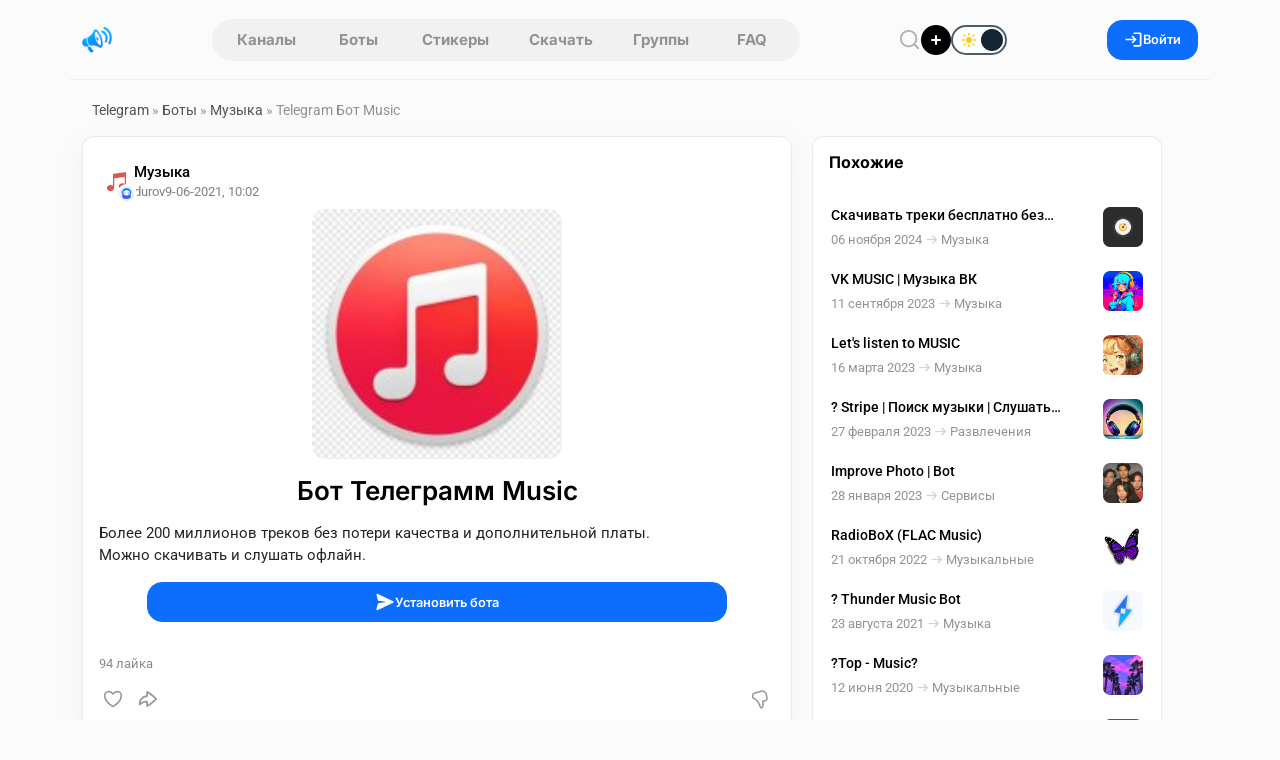

--- FILE ---
content_type: text/html; charset=utf-8
request_url: https://telegram.org.ru/17805-music-topmuzonbot.html
body_size: 19550
content:
<!DOCTYPE html>
<html lang="ru">
    <head>
        <title>Telegram Бот Music</title>
<meta charset="utf-8">
<meta name="description" content="Более 200 миллионов треков без потери качества и дополнительной платы. Можно скачивать и слушать офлайн.">
<meta name="keywords" content="Более, миллионов, треков, потери, качества, дополнительной, платы, Можно, скачивать, слушать, офлайн">
<link rel="canonical" href="https://telegram.org.ru/17805-music-topmuzonbot.html">
<link rel="alternate" type="application/rss+xml" title="Каталог Telegram каналов и ботов RSS" href="https://telegram.org.ru/rss.xml">
<link rel="alternate" type="application/rss+xml" title="Каталог Telegram каналов и ботов RSS Dzen" href="https://telegram.org.ru/rssdzen.xml">
<meta property="twitter:title" content="Telegram Бот Music">
<meta property="twitter:url" content="https://telegram.org.ru/17805-music-topmuzonbot.html">
<meta property="twitter:card" content="summary_large_image">
<meta property="twitter:image" content="https://telegram.org.ru/uploads/posts/2017-07/1498885175_photo_2017-04-02_19-39-12.jpg">
<meta property="twitter:description" content="Более 200 миллионов треков без потери качества и дополнительной платы. Можно скачивать и слушать офлайн.">
<meta property="og:type" content="article">
<meta property="og:site_name" content="Каталог Telegram каналов и ботов">
<meta property="og:title" content="Telegram Бот Music">
<meta property="og:url" content="https://telegram.org.ru/17805-music-topmuzonbot.html">
<meta property="og:image" content="https://telegram.org.ru/uploads/posts/2017-07/1498885175_photo_2017-04-02_19-39-12.jpg">
<meta property="og:description" content="Более 200 миллионов треков без потери качества и дополнительной платы. Можно скачивать и слушать офлайн.">
<link href="/templates/Repost/assets/libs/bootstrap/bootstrap.css?v=f0639" rel="stylesheet" type="text/css">
<link href="/templates/Repost/assets/css/style.css?v=f0639" rel="stylesheet" type="text/css">
<script src="/public/js/jquery4.js?v=f0639"></script>
<script src="/public/js/jqueryui.js?v=f0639" defer></script>
<script src="/public/js/dle_js.js?v=f0639" defer></script>
<script src="/public/editor/tiny_mce/tinymce.min.js?v=f0639" defer></script>
<script type="application/ld+json">{"@context":"https://schema.org","@graph":[{"@type":"BreadcrumbList","@context":"https://schema.org/","itemListElement":[{"@type":"ListItem","position":1,"item":{"@id":"https://telegram.org.ru/","name":"Telegram"}},{"@type":"ListItem","position":2,"item":{"@id":"https://telegram.org.ru/telegram-bots/","name":"Боты"}},{"@type":"ListItem","position":3,"item":{"@id":"https://telegram.org.ru/telegram-bots/music/","name":"Музыка"}},{"@type":"ListItem","position":4,"item":{"@id":"https://telegram.org.ru/17805-music-topmuzonbot.html","name":"Telegram Бот Music"}}]}]}</script>        
        <meta name="format-detection" content="telephone=no" />
        <meta name="viewport" content="width=device-width, initial-scale=1.0, maximum-scale=1.0, user-scalable=no" />
        <meta name="apple-mobile-web-app-capable" content="yes" />
        <meta name="apple-mobile-web-app-status-bar-style" content="default" />
        <meta name="mobile-web-app-capable" content="yes" />
        <link rel="shortcut icon" href="/templates/Repost/assets/img/logo.png" />
        <link rel="apple-touch-icon" sizes="76x76" href="/templates/Repost/images/touch-icon-ipad.png" />
        <link rel="apple-touch-icon" sizes="120x120" href="/templates/Repost/images/touch-icon-iphone-retina.png" />
        <link rel="apple-touch-icon" sizes="152x152" href="/templates/Repost/images/touch-icon-ipad-retina.png" />        
                     
        
        <link rel="preload" href="/templates/Repost/assets/libs/nprogress/nprogress.css?v=f0639" as="style" onload="this.onload=null;this.rel='stylesheet'">
        <noscript><link rel="stylesheet" href="/templates/Repost/assets/libs/nprogress/nprogress.css?v=f0639"></noscript>
        <link rel="preload" href="/templates/Repost/assets/libs/select2/select2.css?v=f0639" as="style" onload="this.onload=null;this.rel='stylesheet'">
        <noscript><link rel="stylesheet" href="/templates/Repost/assets/libs/select2/select2.css?v=f0639"></noscript>
        <link rel="preload" href="/templates/Repost/assets/libs/fancyapp/fancybox.css?v=f0639" as="style" onload="this.onload=null;this.rel='stylesheet'">
        <noscript><link rel="stylesheet" href="/templates/Repost/assets/libs/fancyapp/fancybox.css?v=f0639"></noscript>
        <link rel="preload" href="/templates/Repost/assets/libs/fancyapp/carousel.css?v=f0639" as="style" onload="this.onload=null;this.rel='stylesheet'">
        <noscript><link rel="stylesheet" href="/templates/Repost/assets/libs/fancyapp/carousel.css?v=f0639"></noscript>
        <link rel="preload" href="/templates/Repost/assets/libs/tagify/tagify.css?v=f0639" as="style" onload="this.onload=null;this.rel='stylesheet'">
        <noscript><link rel="stylesheet" href="/templates/Repost/assets/libs/tagify/tagify.css?v=f0639"></noscript>
        
    <script>
        (() => {
          const theme = localStorage.getItem("theme") || "light";
          document.documentElement.setAttribute("data-theme", theme);
        })();
    </script>
    </head>
    <body>
        <header class="sticky-top">
    <div class="header container">
        <div class="logo d-flex align-items-center">
            
            <button
                type="button"
                class="btn btn-link d-md-none link-dark ps-0 pe-1"
                data-bs-toggle="offcanvas"
                data-bs-target="#mobileAside"
                aria-controls="offcanvasExample"
                aria-label="Меню"
            >
                <svg width="19" height="19">
                    <use xlink:href="/templates/Repost/assets/img/icons/_sprite.svg#burger"></use>
                </svg>
            </button>

            <a href="/" aria-label="Главная страница" class="logo">
                <img src="/templates/Repost/assets/img/logo.png" alt="Каталог Telegram каналов" width="30" height="30" />
            </a>
        </div>
        <nav class="tab"><a href="/channels.html" >Каналы</a> 
<a href="/bots.html" >Боты</a>
<a href="/stickers.html" >Стикеры</a>
<a href="/download.html" >Скачать</a>
<a href="/groups/" >Группы</a> 
<a href="/faq/" >FAQ</a></nav>
        <div class="d-flex align-items-center gap-3">
            <button
                type="button"
                class="header__btn btn__clear"
                data-bs-toggle="modal"
                data-bs-target="#search"
                aria-label="Поиск по сайту"
                aria-haspopup="dialog"
                aria-controls="search"
                title="Поиск по сайту"
            >
                <svg width="22" height="22">
                    <use xlink:href="/templates/Repost/assets/img/icons/_sprite.svg#search"></use>
                </svg>
            </button>
            <a href="#" class="addpost__btn" title="Опубликовать" aria-label="Опубликовать" data-bs-target="#login" data-bs-toggle="modal"></a>
            
            <div class="form-check form-switch switch-theme">
              <input class="form-check-input" type="checkbox" role="switch" id="theme-toggle">
              <label class="form-check-label" for="theme-toggle">
                <span class="switch-ui" aria-hidden="true">
                  <span class="switch-icon sun"></span>
                  <span class="switch-icon moon"></span>
                  <span class="switch-knob"></span>
                </span>
              </label>
            </div>
        </div>
          
        
        <button class="btn btn-primary px-3 gap-2" data-bs-target="#login" data-bs-toggle="modal" aria-label="Вход на сайт">
            <svg width="19" height="19">
                <use xlink:href="/templates/Repost/assets/img/icons/_sprite.svg#login"></use>
            </svg>
            Войти
        </button>
        
    </div>
</header>

        
        <main class="container">
    <div class="layout">
        
             <div class="speedbar"><a href="https://telegram.org.ru/">Telegram</a>  »  <a href="https://telegram.org.ru/telegram-bots/">Боты</a>  »  <a href="https://telegram.org.ru/telegram-bots/music/">Музыка</a>  »  Telegram Бот Music</div>
  

                         <div class="row g-3 js-infinite-wrap"><script>
jQuery(function($){

  var loadingCheck = false;

  function ensureMsgEl(btn){
    var $btn = $(btn);
    var $msg = $btn.nextAll('.tg-channel-check-msg').first();
    if (!$msg.length) {
      $msg = $('<span class="tg-channel-check-msg ms-2 d-none"></span>');
      $btn.after($msg);
    }
    return $msg;
  }

  function setMsg($msg, type, text){
    $msg
      .removeClass('d-none alert alert-success alert-danger alert-warning')
      .addClass('alert alert-' + type + ' py-2 px-3 mb-0 small d-inline-block')
      .text(text);
  }

  function humanMessage(r){
    var key = (r && r.message) ? String(r.message) : '';
    var map = {
      channel_checked_enabled: 'Канал проверен и включен',
      channel_not_found_in_db: 'Канал не найден в базе',
      no_bots: 'Нет доступных ботов для проверки',
      api_error: 'Ошибка проверки через Telegram API',
      bad_news_id: 'Некорректный идентификатор'
    };
    return map[key] || (r.details || r.error || key || 'Неизвестная ошибка');
  }

  $(document).on('click', '.tg-channel-check', function(e){
    e.preventDefault();
    if (loadingCheck) return;

    var btn = this;
    var $btn = $(btn);
    var newsId = parseInt($btn.data('news-id'), 10) || 0;
    if (!newsId) return;

    var $msg = ensureMsgEl(btn);

    loadingCheck = true;
    $btn.prop('disabled', true);
    $msg.addClass('d-none').text('');

    $.ajax({
      url: (typeof window.dle_root === 'string' ? window.dle_root : '/') + 'index.php',
      method: 'GET',
      dataType: 'json',
      cache: false,
      data: {
        controller: 'ajax',
        mod: 'tg_channel_check',
        news_id: newsId,
        _: Date.now()
      }
    }).done(function(r){

      if (!r || typeof r.ok === 'undefined') {
        setMsg($msg, 'danger', 'Ответ сервера некорректный');
        $btn.prop('disabled', false);
        return;
      }

      if (r.ok) {
        var txt = humanMessage(r);
        if (r.count) txt += ' Сейчас подписчиков: ' + r.count;
        setMsg($msg, 'success', txt);
        $btn.hide();
        return;
      }

      setMsg($msg, 'danger', humanMessage(r));
      $btn.prop('disabled', false);

    }).fail(function(xhr, textStatus){

      var t = (xhr && xhr.responseText) ? String(xhr.responseText) : '';
      if (t.indexOf('<!DOCTYPE') === 0 || t.indexOf('<html') === 0) {
        setMsg($msg, 'danger', 'Пришел HTML вместо JSON, запрос не попал в ajax контроллер');
      } else {
        setMsg($msg, 'danger', 'Ошибка запроса: ' + textStatus);
      }

      $btn.prop('disabled', false);

    }).always(function(){
      loadingCheck = false;
    });

  });

});
</script><article class="fullstory">
    <section class="fullstory__content">
        
        
        <div class="card"
            
            
        >
            <div class="mb-2 px-3"></div>
            <div class="pt-3 px-3">
                <div class="post">
                    <div class="head mb-2">
    <div class="info">
         
        <div class="position-relative">
            <a href="https://telegram.org.ru/telegram-bots/music/" class="catpost position-relative ">
                <img src="/uploads/icons/nucleo-icon-2.svg" alt="Музыка" loading="lazy" draggable="false" />
            </a>
            
            <div class="post__author-avatar"><a href="https://telegram.org.ru/user/durov/"><img src="/templates/Repost/dleimages/noavatar.png" alt="durov" class="rounded-circle" draggable="false" /></a></div>
            
        </div>
          

        <div class="items">
            <a href="https://telegram.org.ru/telegram-bots/music/" class="category">Музыка</a> 

            <div class="d-flex gap-2 align-items-center">
                 <a href="https://telegram.org.ru/user/durov/"><span class="author"
                    >durov</span
                ></a>  

                <time class="date" datetime="9-06-2021, 10:02">9-06-2021, 10:02</time>

            </div>
        </div>
    </div>

    
</div>

                    




    
    
     <div class="post">
    <div class="cover mb-3 text-center">
      
   
         <img src="/uploads/posts/2021-06/thumbs/1623225621_photo_2021-06-09_10-45-58.jpg" alt="Music" loading="lazy" draggable="false" class="poster">
     
   </div>
    </div>
    
    
    



       



                    <h1 class="fullstory__title mt-3 text-center">
                        Бот Телеграмм Music 
                    </h1>
                </div>

                

                
                    <div class="text pt-2">Более 200 миллионов треков без потери качества и дополнительной платы.<br>Можно скачивать и слушать офлайн.</div>

                    <div class="d-flex justify-content-center my-3 mx-5">
                      <a href="https://t.me/topmuzonbot"
                         class="btn btn-primary w-100" target="_blank" rel="nofollow">
                        <svg width="20" height="20">
                          <use xlink:href="/templates/Repost/assets/img/icons/_sprite.svg#send"></use>
                        </svg>
                        Установить бота
                      </a>
                    </div>

                    

                    
                

            </div>
            <div class="post">
    <div class="stats mt-3 d-flex gap-3 px-3 post__footer">
        <div class="d-flex gap-3">
            
            <span> <span><span data-likes-id="17805">94</span></span> лайка </span>
            
            
            
        </div>

        <div class="d-flex gap-3">
            
             
            
        </div>
    </div>

    <div class="option mt-2 mb-3">
            <a href="#" onclick="doRate('plus', '17805'); return false;" >
        <div class="like" title="Нравится">
            <svg width="20" height="20">
                <use xlink:href="/templates/Repost/assets/img/icons/_sprite.svg#like"></use>
            </svg>
        </div>
        </a>    

        <button class="share" type="button" data-bs-toggle="modal" data-bs-target="#share17805" title="Поделиться" aria-label="Поделиться">
            <svg width="22" height="22">
                <use xlink:href="/templates/Repost/assets/img/icons/_sprite.svg#share"></use>
            </svg>
        </button>

        <div class="d-flex ms-auto">
              <a href="#" onclick="doRate('minus', '17805'); return false;" >
            <div class="dislike" title="Не нравится">
                <svg width="22" height="22" class="icon-stroke" stroke-width="0.1">
                    <use xlink:href="/templates/Repost/assets/img/icons/_sprite.svg#dislike"></use>
                </svg>
            </div>
            </a>
        </div>
    </div>
</div>

        </div>

        

        <!-- Автор публикации -->
        
        <div class="card p-3">
            <div class="post__author w-100">
                <div class="d-flex gap-3">
                    <a href="https://telegram.org.ru/user/durov/">
                    <div class="avatar">
                        <img src="/templates/Repost/dleimages/noavatar.png" alt="durov" draggable="false" />
                    </div>
                    </a>
                    <div class="d-flex flex-column info">
                        <div class="d-flex gap-1 align-items-center">
                            <a href="https://telegram.org.ru/user/durov/">  durov  </a>    
                        </div>
                        <span class="status"> 3 поста </span>
                        
                    </div>
                </div>
                <div class="d-flex gap-2 ms-auto">
                    <a href="/user/durov/news/" title="Все посты пользователя" class="btn btn-light" aria-label="Все посты пользователя">
                        <svg width="20" height="20">
                            <use xlink:href="/templates/Repost/assets/img/icons/_sprite.svg#post"></use>
                        </svg>
                    </a>
                    <a onclick="DLESendPM('durov'); return false;" href="/index.php?do=pm&amp;doaction=newpm&amp;username=durov">
                    <div class="btn btn-light" title="Написать durov">
                        <svg width="20" height="20">
                            <use xlink:href="/templates/Repost/assets/img/icons/_sprite.svg#message"></use>
                        </svg>
                        <span>Сообщение</span>
                    </div>
                    </a>
                </div>
            </div>
        </div>
        

        <!-- Комментарии -->
        
        <div class="card p-3 comments__fullpost" id="comment">
            <div class="d-flex justify-content-between align-items-center">
                <h3 class="comments__title mb-2">
                    
                    Комментариев нет 
                </h3>
                
            </div>
            
            <div class="mb-4">
                Чтобы оставить комментарий, необходимо
                <button type="button" data-bs-target="#login" class="btn__link btn__commlogin" data-bs-toggle="modal">зарегистрироваться</button>
                на сайте.
            </div>
            
            <div class="comments">
                <!--dlenavigationcomments--> <form  method="post" name="dle-comments-form" id="dle-comments-form" ><div id="addcomment" class="addcomment pt-3 pb-5">
    
    <div class="d-flex wrap-mobile gap-2 mb-2">
        <input placeholder="Ваше имя" type="text" name="name" id="name" class="form-control" required />
        <input placeholder="Ваш e-mail" type="email" name="mail" id="mail" class="form-control" />
    </div>
    
    <div class="comment__container mb-2"><script>
	var text_upload = "Загрузка файлов и изображений на сервер";
	var dle_quote_title  = "Цитата:";
</script><div class="dleaddcomments-editor wseditor dlecomments-editor">
	<textarea id="comments" name="comments" style="width:100%;height:120px;" class="form-control" placeholder="Написать комментарий"></textarea>
</div></div>
     <div class="cf-turnstile" data-sitekey="0x4AAAAAACJyz6PrhgO1e0Dr" data-theme="light" data-language="ru"></div><script src="https://challenges.cloudflare.com/turnstile/v0/api.js?compat=recaptcha" async defer></script>    

    <button class="btn btn-primary" type="submit" name="submit">
        <svg width="20" height="20">
            <use xlink:href="/templates/Repost/assets/img/icons/_sprite.svg#send"></use>
        </svg>
        Отправить
    </button>
</div>


		<input type="hidden" name="subaction" value="addcomment">
		<input type="hidden" name="post_id" id="post_id" value="17805"><input type="hidden" name="user_hash" value="370cba624f1650f775eff72b16c0ad08ebffafe4"></form>
                <div class="com_list">
<div id="dle-ajax-comments"></div>
</div>
            </div>
        </div>
         
    </section>
    <aside class="fullstory__aside">
        <div class="aside__sticky"><div class="fullstory__aside-inner">






<div class="card py-3">
   <div class="sidebar__title">
      <h6 class="px-3">Похожие</h6>
   </div>   
   <div class="related__news px-2">
     <a href="https://telegram.org.ru/28223-skachivat-treki-besplatno-bez-podpisok.html" title="Скачивать треки бесплатно без подписок" class="item">
    <div>
        <span class="title">Скачивать треки бесплатно без подписок</span>
        <div class="d-flex gap-2 align-items-center mt-1">
            <time class="date" datetime="2024-11-06">06 ноября 2024</time>
            
            <svg width="19" height="19" class="icon-stroke" stroke-width="0.2" aria-hidden="true" focusable="false">
                <use xlink:href="/templates/Repost/assets/img/icons/_sprite.svg#arrow-right"></use>
            </svg>
            <span class="category">Музыка</span>
            
        </div>
    </div>
    
    <img src="/uploads/posts/2024-11/thumbs/1730893707_img_3314.jpeg" class="cover" draggable="false" alt="Скачивать треки бесплатно без подписок">
        
    

    
        

        
            
        
    
</a>
<a href="https://telegram.org.ru/25018-vk-music-muzyka-vk.html" title="VK MUSIC | Музыка ВК" class="item">
    <div>
        <span class="title">VK MUSIC | Музыка ВК</span>
        <div class="d-flex gap-2 align-items-center mt-1">
            <time class="date" datetime="2023-09-11">11 сентября 2023</time>
            
            <svg width="19" height="19" class="icon-stroke" stroke-width="0.2" aria-hidden="true" focusable="false">
                <use xlink:href="/templates/Repost/assets/img/icons/_sprite.svg#arrow-right"></use>
            </svg>
            <span class="category">Музыка</span>
            
        </div>
    </div>
    
    <img src="/uploads/posts/2023-09/thumbs/1694421550_photo_2023-08-19_14-46-15.jpg" class="cover" draggable="false" alt="VK MUSIC | Музыка ВК">
        
    

    
        

        
            
        
    
</a>
<a href="https://telegram.org.ru/23394-bolee-60-millionov-pesen-bez-ogranicheniy.html" title="Let&#039;s listen to MUSIC" class="item">
    <div>
        <span class="title">Let&#039;s listen to MUSIC</span>
        <div class="d-flex gap-2 align-items-center mt-1">
            <time class="date" datetime="2023-03-16">16 марта 2023</time>
            
            <svg width="19" height="19" class="icon-stroke" stroke-width="0.2" aria-hidden="true" focusable="false">
                <use xlink:href="/templates/Repost/assets/img/icons/_sprite.svg#arrow-right"></use>
            </svg>
            <span class="category">Музыка</span>
            
        </div>
    </div>
    
    <img src="/uploads/posts/2023-03/thumbs/1678976009_c4d3054d-458c-4dbe-923a-9da8a95b6196.jpeg" class="cover" draggable="false" alt="Let&#039;s listen to MUSIC">
        
    

    
        

        
            
        
    
</a>
<a href="https://telegram.org.ru/23203--stripe-poisk-muzyki-slushat-muzyku-.html" title="? Stripe | Поиск музыки | Слушать музыку ?" class="item">
    <div>
        <span class="title">? Stripe | Поиск музыки | Слушать музыку ?</span>
        <div class="d-flex gap-2 align-items-center mt-1">
            <time class="date" datetime="2023-02-27">27 февраля 2023</time>
            
            <svg width="19" height="19" class="icon-stroke" stroke-width="0.2" aria-hidden="true" focusable="false">
                <use xlink:href="/templates/Repost/assets/img/icons/_sprite.svg#arrow-right"></use>
            </svg>
            <span class="category">Развлечения</span>
            
        </div>
    </div>
    
    <img src="/uploads/posts/2023-02/thumbs/1677510256_screenshot_20230227_163407_samsung-internet.jpg" class="cover" draggable="false" alt="? Stripe | Поиск музыки | Слушать музыку ?">
        
    

    
        

        
            
        
    
</a>
<a href="https://telegram.org.ru/22885-improve-photo-bot.html" title="Improve Photo | Bot" class="item">
    <div>
        <span class="title">Improve Photo | Bot</span>
        <div class="d-flex gap-2 align-items-center mt-1">
            <time class="date" datetime="2023-01-28">28 января 2023</time>
            
            <svg width="19" height="19" class="icon-stroke" stroke-width="0.2" aria-hidden="true" focusable="false">
                <use xlink:href="/templates/Repost/assets/img/icons/_sprite.svg#arrow-right"></use>
            </svg>
            <span class="category">Сервисы</span>
            
        </div>
    </div>
    
    <img src="/uploads/posts/2023-01/thumbs/1674908814_photo_2023-01-28_15-25-14.jpg" class="cover" draggable="false" alt="Improve Photo | Bot">
        
    

    
        

        
            
        
    
</a>
<a href="https://telegram.org.ru/22007-flac-electronic-music.html" title="RadioBoX (FLAC Music)" class="item">
    <div>
        <span class="title">RadioBoX (FLAC Music)</span>
        <div class="d-flex gap-2 align-items-center mt-1">
            <time class="date" datetime="2022-10-21">21 октября 2022</time>
            
            <svg width="19" height="19" class="icon-stroke" stroke-width="0.2" aria-hidden="true" focusable="false">
                <use xlink:href="/templates/Repost/assets/img/icons/_sprite.svg#arrow-right"></use>
            </svg>
            <span class="category">Музыкальные</span>
            
        </div>
    </div>
    
    <img src="/uploads/posts/2022-10/thumbs/1666385166_tgpr.jpg" class="cover" draggable="false" alt="RadioBoX (FLAC Music)">
        
    

    
        

        
            
        
    
</a>
<a href="https://telegram.org.ru/18313-thunder-music-bot.html" title="? Thunder Music Bot" class="item">
    <div>
        <span class="title">? Thunder Music Bot</span>
        <div class="d-flex gap-2 align-items-center mt-1">
            <time class="date" datetime="2021-08-23">23 августа 2021</time>
            
            <svg width="19" height="19" class="icon-stroke" stroke-width="0.2" aria-hidden="true" focusable="false">
                <use xlink:href="/templates/Repost/assets/img/icons/_sprite.svg#arrow-right"></use>
            </svg>
            <span class="category">Музыка</span>
            
        </div>
    </div>
    
    <img src="/uploads/posts/2022-03/thumbs/1648086532_2022-03-24-04_42_49.jpg" class="cover" draggable="false" alt="? Thunder Music Bot">
        
    

    
        

        
            
        
    
</a>
<a href="https://telegram.org.ru/14711-top-music.html" title="?Top - Music?" class="item">
    <div>
        <span class="title">?Top - Music?</span>
        <div class="d-flex gap-2 align-items-center mt-1">
            <time class="date" datetime="2020-06-12">12 июня 2020</time>
            
            <svg width="19" height="19" class="icon-stroke" stroke-width="0.2" aria-hidden="true" focusable="false">
                <use xlink:href="/templates/Repost/assets/img/icons/_sprite.svg#arrow-right"></use>
            </svg>
            <span class="category">Музыкальные</span>
            
        </div>
    </div>
    
    <img src="/uploads/posts/2020-06/thumbs/1591983717_photo_2020-06-12_20-39-09.jpg" class="cover" draggable="false" alt="?Top - Music?">
        
    

    
        

        
            
        
    
</a>
<a href="https://telegram.org.ru/4022-free-music.html" title="FREE music" class="item">
    <div>
        <span class="title">FREE music</span>
        <div class="d-flex gap-2 align-items-center mt-1">
            <time class="date" datetime="2018-03-03">03 марта 2018</time>
            
            <svg width="19" height="19" class="icon-stroke" stroke-width="0.2" aria-hidden="true" focusable="false">
                <use xlink:href="/templates/Repost/assets/img/icons/_sprite.svg#arrow-right"></use>
            </svg>
            <span class="category">Музыка</span>
            
        </div>
    </div>
    
    <img src="/uploads/posts/2018-03/thumbs/1520055568_photo2170452454950414250.jpg" class="cover" draggable="false" alt="FREE music">
        
    

    
        

        
            
        
    
</a>
<a href="https://telegram.org.ru/597-best-quality-music.html" title="Best Quality Music" class="item">
    <div>
        <span class="title">Best Quality Music</span>
        <div class="d-flex gap-2 align-items-center mt-1">
            <time class="date" datetime="2017-07-01">01 июля 2017</time>
            
            <svg width="19" height="19" class="icon-stroke" stroke-width="0.2" aria-hidden="true" focusable="false">
                <use xlink:href="/templates/Repost/assets/img/icons/_sprite.svg#arrow-right"></use>
            </svg>
            <span class="category">Каналы</span>
            
        </div>
    </div>
    
    <img src="/uploads/posts/2017-07/thumbs/1498885175_photo_2017-04-02_19-39-12.jpg" class="cover" draggable="false" alt="Best Quality Music">
        
    

    
        

        
            
        
    
</a>

    
 
   </div>
</div>


</div>
</div>
    </aside>
</article>
<div class="modal fade" id="postStats" tabindex="-1" aria-hidden="true">
    <div class="modal-dialog modal-dialog-centered">
        <div class="modal-content">
            <div class="modal-body">
                <div class="modal__header">
                    <h5>Статистика поста</h5>
                    <button type="button" class="btn-close" data-bs-dismiss="modal" aria-label="Close"></button>
                </div>
                <div class="row mt-3">
                    <div class="col-12 col-sm-7 py-3">
                        <canvas id="postStatsCanvas"></canvas>
                    </div>
                    <div class="col-12 col-sm-5">
                        <div class="post__stats">
                            <div class="item">
                                <div
                                    id="err"
                                    class="index"
                                    data-bs-container="body"
                                    data-bs-toggle="popover"
                                    data-bs-placement="top"
                                    data-bs-content="ER - отношение количества оценок поста к просмотрам"
                                ></div>
                                <span class="label__stats">ER индекс вовлечённости</span>
                            </div>
                            <div class="item">
                                <div
                                    id="smile"
                                    class="index"
                                    data-bs-container="body"
                                    data-bs-toggle="popover"
                                    data-bs-placement="top"
                                    data-bs-content="SI - отношение разницы лайков и дизлайков к просмотрам"
                                ></div>
                                <span class="label__stats">SI индекс настроения поста</span>
                            </div>
                            <div class="item">
                                <div
                                    id="quality"
                                    class="index"
                                    data-bs-container="body"
                                    data-bs-toggle="popover"
                                    data-bs-placement="top"
                                    data-bs-content="QI - отношение активности и комментариев к просмотрам"
                                ></div>
                                <span class="label__stats">QI индекс качества поста</span>
                            </div>
                        </div>
                        <button
                            class="btn btn-light mt-5 w-100"
                            type="button"
                            data-bs-toggle="collapse"
                            data-bs-target="#analytics"
                            aria-expanded="false"
                            aria-controls="collapseExample"
                        >
                            <svg
                                xmlns="http://www.w3.org/2000/svg"
                                fill="none"
                                viewBox="0 0 24 24"
                                width="20"
                                height="20"
                                stroke-width="1.5"
                                stroke="currentColor"
                                class="w-6 h-6"
                            >
                                <path stroke-linecap="round" stroke-linejoin="round" d="M10.5 6a7.5 7.5 0 107.5 7.5h-7.5V6z" />
                                <path stroke-linecap="round" stroke-linejoin="round" d="M13.5 10.5H21A7.5 7.5 0 0013.5 3v7.5z" />
                            </svg>
                            Аналитика
                        </button>
                    </div>
                    <div class="collapse mt-3" id="analytics">
                        <table class="table table-hover">
                            <thead>
                                <tr>
                                    <th scope="col">#</th>
                                    <th scope="col">Показатель</th>
                                    <th scope="col">Значение</th>
                                </tr>
                            </thead>
                            <tbody>
                                <tr>
                                    <th scope="row">1</th>
                                    <td>Просмотры</td>
                                    <td><span id="post_views">12 311</span></td>
                                </tr>
                                <tr>
                                    <th scope="row">2</th>
                                    <td>Взаимодействия</td>
                                    <td><span data-vote-num-id="17805">167</span></td>
                                </tr>
                                <tr>
                                    <th scope="row">3</th>
                                    <td>Лайки</td>
                                    <td><span id="post_likes"><span data-likes-id="17805">94</span></span></td>
                                </tr>
                                <tr>
                                    <th scope="row">4</th>
                                    <td>Дизлайки</td>
                                    <td><span><span data-dislikes-id="17805">73</span></span></td>
                                </tr>
                                <tr>
                                    <th scope="row">5</th>
                                    <td>Рейтинг</td>
                                    <td><span><span data-ratig-layer-id="17805"><span class="ratingtypeplusminus ratingplus" >+21</span></span></span></td>
                                </tr>
                                <tr>
                                    <th scope="row">6</th>
                                    <td>Комментарии</td>
                                    <td><span id="comments_num">0</span></td>
                                </tr>
                            </tbody>
                        </table>
                    </div>
                </div>
            </div>
        </div>
    </div>
</div>
 <div class="modal fade" id="share17805" tabindex="-1"  aria-hidden="true">
	<div class="modal-dialog modal-dialog-centered modal-share">
	   <div class="modal-content p-4">
		  <div class="modal__header">
			 <h5>Поделиться постом</h5>
			 <button type="button" class="btn-close" data-bs-dismiss="modal" aria-label="Close"></button>
		  </div>
		  <div>
			 <div class="social__share mt-4">
				<button class="sharer vk" data-sharer="vk" data-caption="Music" data-title="Music" data-url="https://telegram.org.ru/17805-music-topmuzonbot.html" [xfgiven_cover]data-image=""[/xfgiven_cover]></button>
				<button class="sharer ok" data-sharer="okru" data-url="https://telegram.org.ru/17805-music-topmuzonbot.html" data-title="Music"></button>
				<button class="sharer tg" data-sharer="telegram" data-title="Music" data-url="https://telegram.org.ru/17805-music-topmuzonbot.html" > </button>
				<button class="sharer vb" data-sharer="viber" data-title="Music" data-url="https://telegram.org.ru/17805-music-topmuzonbot.html"></button>
				<button class="sharer fb" data-sharer="facebook" data-hashtag="postimby" data-url="https://telegram.org.ru/17805-music-topmuzonbot.html"></button>
			 </div>
			 <div class="position-relative mt-4">
				<input type="text" value="https://telegram.org.ru/17805-music-topmuzonbot.html" class="form-control form-control-lg share__link" >
				<button type="button"  class="btn btn-dark share__copy">Скопировать</button>
			 </div>
		  </div>
	   </div>
	</div>
</div>
</div> <footer
    class="px-2 py-3 footer__main"
>
    <nav class="menu">
        <a href="/user-agreement.html" class="link">Пользовательское соглашение</a>
        <a href="/rules.html" class="link">Правила</a>
        <div class="dropdown">
            <button
                class="btn__footer btn__clear"
                type="button"
                data-bs-toggle="dropdown"
                data-popper-placement="bottom-end"
                aria-label="Открыть меню"
            >
                <svg width="14" height="14">
                    <use xlink:href="/templates/Repost/assets/img/icons/_sprite.svg#menu"></use>
                </svg>
            </button>
            <ul class="drops dropdown-menu">
                <li class="dropdown-item-engine"><a href="/index.php?do=feedback">Техподдержка</a></li>
                <li class="dropdown-item-engine"><a href="/cookies.html">Политика конфидециальности</a></li>
               
            </ul>
        </div>
    </nav>
    <div class="copyright">telegram.org.ru © <span data-date="Y"></span></div>
</footer>
 
       
    </div>
</main>

        
        <section class="panel" data-mobile="panel" data-mobile-offset="55px">
    <div class="panel__inner">
        <a href="/" class="panel__item">
            <div class="panel__item-icon">
                <img src="/uploads/icons/main.png" alt="FAQ" width="32" height="32">
            </div>
            Главная
        </a>
        <a href="/channels.html" class="panel__item">
            <div class="panel__item-icon">
                <img src="/uploads/icons/channels.png" alt="FAQ" width="32" height="32">
            </div>
            Каналы
        </a>
        <a href="/bots.html" class="panel__item">
            <div class="panel__item-icon">
                <img src="/uploads/icons/bot.png" alt="FAQ" width="32" height="32">
            </div>
            Боты
        </a>
        <a href="/groups/" class="panel__item">
            <div class="panel__item-icon">
                <img src="/uploads/icons/groups.png" alt="FAQ" width="32" height="32">
            </div>
            Группы
        </a>
        <a href="/stickers.html" class="panel__item">
            <div class="panel__item-icon">
                <img src="/uploads/icons/stickers.png" alt="FAQ" width="32" height="32">
            </div>
            Стикеры
        </a>
        <a href="/faq/" class="panel__item">
            <div class="panel__item-icon">
                <img src="/uploads/icons/faq.png" alt="FAQ" width="32" height="32">
            </div>
            FAQ
        </a>
    </div>
</section>
<div class="mobile__adpost" data-mobile="addpost" data-mobile-offset="55px">
    
    <a href="#" class="mobile__adpost-btn" aria-label="Опубликовать" data-bs-target="#login" data-bs-toggle="modal">+</a>
</div>
        
        <div class="offcanvas offcanvas-start" tabindex="-1" id="mobileAside" aria-labelledby="mobileAsideLabel">
  <div class="offcanvas-header px-4">
    <a href="/" aria-label="Главная страница" class="logo">
      <img src="/templates/Repost/assets/img/logo.png" alt="Каталог Telegram каналов" width="30" height="30" loading="lazy" decoding="async">
    </a>
    <button type="button" class="btn-close" data-bs-dismiss="offcanvas" aria-label="Закрыть"></button>
  </div>

  <div class="offcanvas-body pt-0">
    <div class="accordion mb-3 sidebar__menu" id="mobileMenuAccordion">

      <div class="accordion-item border-0 d-flex align-items-center justify-content-between">
        <a href="/channels.html" class="flex-grow-1">
          <img src="/uploads/icons/channels-light.png" alt="Каналы" width="28" height="28">
          <b>Каналы</b>
        </a>
        <button class="accordion-button collapsed bg-transparent border-0 flex-shrink-0 p-3"
                type="button" data-bs-toggle="collapse"
                data-bs-target="#collapseChannels" aria-expanded="false"
                aria-controls="collapseChannels" style="width:auto;"></button>
      </div>
      <div id="collapseChannels" class="accordion-collapse collapse" data-bs-parent="#mobileMenuAccordion">
        <div class="accordion-body pt-0 pb-4 ps-5">
          <a href="/channels/news-channels/">
            <img src="/uploads/icons/nucleo-icon-1.svg" alt="Новостные" width="20" height="20">
            <span>Новостные</span>
          </a>
          <a href="/channels/music-channels/">
            <img src="/uploads/icons/nucleo-icon-2.svg" alt="Музыкальные" width="20" height="20">
            <span>Музыкальные</span>
          </a>
          <a href="/channels/movies/">
            <img src="/uploads/icons/nucleo-icon-3.svg" alt="Фильмы и сериалы" width="20" height="20">
            <span>Фильмы и сериалы</span>
          </a>
          <a href="/channels/crypto-currency-channels/">
            <img src="/uploads/icons/nucleo-icon-4.svg" alt="Криптовалюта" width="20" height="20">
            <span>Криптовалюта</span>
          </a>
          <a href="/channels/biznes-finansy/">
            <img src="/uploads/icons/nucleo-icon-5.svg" alt="Бизнес и финансы" width="20" height="20">
            <span>Бизнес и финансы</span>
          </a>
          <a href="/channels/funny-channels/">
            <img src="/uploads/icons/nucleo-icon-6.svg" alt="Развлекательные" width="20" height="20">
            <span>Развлекательные</span>
          </a>
          <a href="/channels/art/">
            <img src="/uploads/icons/nucleo-icon-7.svg" alt="Искусство и мода" width="20" height="20">
            <span>Искусство и мода</span>
          </a>
          <a href="/channels/health-sport-channels/">
            <img src="/uploads/icons/nucleo-icon-8.svg" alt="Здоровье и спорт" width="20" height="20">
            <span>Здоровье и спорт</span>
          </a>
          <a href="/channels/family/">
            <img src="/uploads/icons/nucleo-icon-9.svg" alt="Семья и дети" width="20" height="20">
            <span>Семья и дети</span>
          </a>
          <a href="/channels/travels/">
            <img src="/uploads/icons/nucleo-icon-10.svg" alt="Путешествия" width="20" height="20">
            <span>Путешествия</span>
          </a>
          <a href="/channels/training-channels/">
            <img src="/uploads/icons/nucleo-icon-11.svg" alt="Обучающие" width="20" height="20">
            <span>Обучающие</span>
          </a>
          <a href="/channels/blog/">
            <img src="/uploads/icons/nucleo-icon-12.svg" alt="Блоги" width="20" height="20">
            <span>Блоги</span>
          </a>
          <a href="/channels/other/">
            <img src="/uploads/icons/nucleo-icon-13.svg" alt="Другие" width="20" height="20">
            <span>Другие</span>
          </a>
        </div>
      </div>

      <div class="accordion-item border-0 d-flex align-items-center justify-content-between">
        <a href="/bots.html" class="flex-grow-1">
          <img src="/uploads/icons/bot-light.png" alt="Боты" width="28" height="28">
          <b>Боты</b>
        </a>
        <button class="accordion-button collapsed bg-transparent border-0 flex-shrink-0 p-3"
                type="button" data-bs-toggle="collapse"
                data-bs-target="#collapseBots" aria-expanded="false"
                aria-controls="collapseBots" style="width:auto;"></button>
      </div>
      <div id="collapseBots" class="accordion-collapse collapse" data-bs-parent="#mobileMenuAccordion">
        <div class="accordion-body pt-0 pb-4 ps-5">
          <a href="/telegram-bots/bots-news/">
            <img src="/uploads/icons/nucleo-icon-1.svg" alt="Новости" width="20" height="20">
            <span>Новости</span>
          </a>
          <a href="/telegram-bots/music/">
            <img src="/uploads/icons/nucleo-icon-2.svg" alt="Музыка" width="20" height="20">
            <span>Музыка</span>
          </a>
          <a href="/telegram-bots/bots-photo-video/">
            <img src="/uploads/icons/nucleo-icon-38.svg" alt="Фото и видео" width="20" height="20">
            <span>Фото и видео</span>
          </a>
          <a href="/telegram-bots/bots-finances/">
            <img src="/uploads/icons/nucleo-icon-4.svg" alt="Финансы и криптовалюта" width="20" height="20">
            <span>Финансы, криптовалюта</span>
          </a>
          <a href="/telegram-bots/bots-games/">
            <img src="/uploads/icons/nucleo-icon-26.svg" alt="Игры" width="20" height="20">
            <span>Игры</span>
          </a>
          <a href="/telegram-bots/bots-entertainments/">
            <img src="/uploads/icons/nucleo-icon-6.svg" alt="Развлечения" width="20" height="20">
            <span>Развлечения</span>
          </a>
          <a href="/telegram-bots/bots-services/">
            <img src="/uploads/icons/nucleo-icon-37.svg" alt="Сервисы" width="20" height="20">
            <span>Сервисы</span>
          </a>
          <a href="/telegram-bots/bots-education/">
            <img src="/uploads/icons/nucleo-icon-11.svg" alt="Образование" width="20" height="20">
            <span>Образование</span>
          </a>
          <a href="/telegram-bots/bots-other/">
            <img src="/uploads/icons/nucleo-icon-13.svg" alt="Другие" width="20" height="20">
            <span>Другие</span>
          </a>
        </div>
      </div>

      <div class="accordion-item border-0 d-flex align-items-center justify-content-between">
        <a href="/stickers.html" class="flex-grow-1">
          <img src="/uploads/icons/stickers-light.png" alt="Стикеры" width="28" height="28">
          <b>Стикеры</b>
        </a>
        <button class="accordion-button collapsed bg-transparent border-0 flex-shrink-0 p-3"
                type="button" data-bs-toggle="collapse"
                data-bs-target="#collapseStickers" aria-expanded="false"
                aria-controls="collapseStickers" style="width:auto;"></button>
      </div>
      <div id="collapseStickers" class="accordion-collapse collapse" data-bs-parent="#mobileMenuAccordion">
        <div class="accordion-body pt-0 pb-4 ps-5">
          <a href="/stickers/people/">
            <img src="/uploads/icons/nucleo-icon-21.svg" alt="Люди" width="20" height="20">
            <span>Люди</span>
          </a>
          <a href="/stickers/animals/">
            <img src="/uploads/icons/nucleo-icon-22.svg" alt="Животные" width="20" height="20">
            <span>Животные</span>
          </a>
          <a href="/stickers/cartoon/">
            <img src="/uploads/icons/nucleo-icon-23.svg" alt="Мультфильмы" width="20" height="20">
            <span>Мультфильмы</span>
          </a>
          <a href="/stickers/holiday/">
            <img src="/uploads/icons/nucleo-icon-24.svg" alt="Праздники" width="20" height="20">
            <span>Праздники</span>
          </a>
          <a href="/stickers/cinema/">
            <img src="/uploads/icons/nucleo-icon-3.svg" alt="Кино" width="20" height="20">
            <span>Кино</span>
          </a>
          <a href="/stickers/games/">
            <img src="/uploads/icons/nucleo-icon-26.svg" alt="Игры" width="20" height="20">
            <span>Игры</span>
          </a>
          <a href="/stickers/memes/">
            <img src="/uploads/icons/nucleo-icon-27.svg" alt="Мемы" width="20" height="20">
            <span>Мемы</span>
          </a>
          <a href="/stickers/love/">
            <img src="/uploads/icons/nucleo-icon-28.svg" alt="Любовь" width="20" height="20">
            <span>Любовь</span>
          </a>
          <a href="/stickers/text/">
            <img src="/uploads/icons/nucleo-icon-29.svg" alt="Надписи" width="20" height="20">
            <span>Надписи</span>
          </a>
          <a href="/stickers/animated/">
            <img src="/uploads/icons/nucleo-icon-30.gif" alt="Анимированные" width="20" height="20">
            <span>Анимированные</span>
          </a>
          <a href="/stickers/videostickers/">
            <img src="/uploads/icons/nucleo-icon-31.gif" alt="Видеостикеры" width="20" height="20">
            <span>Видеостикеры</span>
          </a>
          <a href="/stickers/others/">
            <img src="/uploads/icons/nucleo-icon-13.svg" alt="Другие" width="20" height="20">
            <span>Другие</span>
          </a>
        </div>
      </div>

      <div class="accordion-item border-0">
        <a href="/download.html">
          <img src="/uploads/icons/download-light.png" alt="Скачать" width="28" height="28">
          <b>Скачать</b>
        </a>
      </div>

      <div class="accordion-item border-0">
        <a href="https://telegram.org.ru/groups/">
          <img src="/uploads/icons/groups-light.png" alt="Группы" width="28" height="28">
          <b>Группы</b>
        </a>
      </div>

      <div class="accordion-item border-0">
        <a href="https://telegram.org.ru/faq/">
          <img src="/uploads/icons/faq-light.png" alt="FAQ" width="28" height="28">
          <b>FAQ</b>
        </a>
      </div>

    </div>

    
    <div class="py-4 px-2">
      <div class="sidebar__title mb-1">
        <h6 class="fw-bold m-0">Популярное</h6>
      </div>
      <ul class="sidebar__video ps-0">
        <li>
    <a href="https://telegram.org.ru/3380-stickers-4-you.html" class="video__rec">
        
        <div class="cover">
            <img src="/uploads/posts/2026-01/a31a506248_chatgpt-image-14-janv_-2026-g_-18_37_38.webp" alt="Лучшие стикеры" loading="lazy">
        </div>
        
        
        <div class="info">
            <span class="title">Лучшие стикеры</span>
            <span class="views">16 155 просмотров</span>
        </div>
    </a>
</li>
<li>
    <a href="https://telegram.org.ru/26725-ispaniya-pora-valit.html" class="video__rec">
        
        <div class="cover">
            <img src="/uploads/posts/2026-01/c870944b44_chatgpt-image-14-janv_-2026-g_-18_32_32.webp" alt="Испания. Пора валить!" loading="lazy">
        </div>
        
        
        <div class="info">
            <span class="title">Испания. Пора валить!</span>
            <span class="views">4 930 просмотров</span>
        </div>
    </a>
</li>
<li>
    <a href="https://telegram.org.ru/30535-sofija-ii-vajfu.html" class="video__rec">
        
        <div class="cover">
            <img src="/uploads/posts/2026-01/ccbb32185b_9x16-kopija.webp" alt="София ИИ вайфу" loading="lazy">
        </div>
        
        
        <div class="info">
            <span class="title">София ИИ вайфу</span>
            <span class="views">95 просмотров</span>
        </div>
    </a>
</li>

      </ul>
    </div>
    

    <div class="card-body aside__comments overflow-hidden">
      <div class="sidebar__title mb-4">
        <span class="pulse"></span>
        <a href="/index.php?do=lastcomments" class="fw-bold fs-6">Последние комментарии</a>
      </div>
      <div class="aside__comments__container">
        <div class="item__comments">
    <div class="d-flex align-items-center gap-2">
        <div class="avatar">
            <img src="/templates/Repost/dleimages/noavatar.png" alt="Игорь" draggable="false" loading="lazy" decoding="async" />
        </div>
        <div class="author">Игорь</div>
        <time class="date" datetime="2026-01-23">В пятницу в 00:14</time>
    </div>
    <div class="text">
        <span><p>Отличный канал,способы как будто рабочие </p></span>
    </div>
    <a href="https://telegram.org.ru/30557-signalsmmprodvizhenie.html" class="comment__news" aria-label="Перейти к новости: Сигнал|SMM|Продвижение">
        <svg width="14" height="14" aria-hidden="true" focusable="false">
            <use xlink:href="/templates/Repost/assets/img/icons/_sprite.svg#share"></use>
        </svg>
        Сигнал|SMM|Продвижение
    </a>
</div>
<div class="item__comments">
    <div class="d-flex align-items-center gap-2">
        <div class="avatar">
            <img src="/templates/Repost/dleimages/noavatar.png" alt="Гость Артем" draggable="false" loading="lazy" decoding="async" />
        </div>
        <div class="author">Гость Артем</div>
        <time class="date" datetime="2026-01-19">19 января 2026 19:42</time>
    </div>
    <div class="text">
        <span><p>Ищу женщину для жизни </p></span>
    </div>
    <a href="https://telegram.org.ru/14120-znakomstva-chat-i-obschenie-minsk-belarus.html" class="comment__news" aria-label="Перейти к новости: Знакомства Минск Чат">
        <svg width="14" height="14" aria-hidden="true" focusable="false">
            <use xlink:href="/templates/Repost/assets/img/icons/_sprite.svg#share"></use>
        </svg>
        Знакомства Минск Чат
    </a>
</div>
<div class="item__comments">
    <div class="d-flex align-items-center gap-2">
        <div class="avatar">
            <img src="/templates/Repost/dleimages/noavatar.png" alt="Гость Глеб" draggable="false" loading="lazy" decoding="async" />
        </div>
        <div class="author">Гость Глеб</div>
        <time class="date" datetime="2026-01-12">12 января 2026 19:48</time>
    </div>
    <div class="text">
        <span><p>Хочу познакомиться с красивой 19 летней девушкой у которой нет парня для общения </p></span>
    </div>
    <a href="https://telegram.org.ru/14120-znakomstva-chat-i-obschenie-minsk-belarus.html" class="comment__news" aria-label="Перейти к новости: Знакомства Минск Чат">
        <svg width="14" height="14" aria-hidden="true" focusable="false">
            <use xlink:href="/templates/Repost/assets/img/icons/_sprite.svg#share"></use>
        </svg>
        Знакомства Минск Чат
    </a>
</div>
<div class="item__comments">
    <div class="d-flex align-items-center gap-2">
        <div class="avatar">
            <img src="/templates/Repost/dleimages/noavatar.png" alt="Umidjon" draggable="false" loading="lazy" decoding="async" />
        </div>
        <div class="author">Umidjon</div>
        <time class="date" datetime="2026-01-06">6 января 2026 04:14</time>
    </div>
    <div class="text">
        <span><p>я хочу удалить свой окаундь</p></span>
    </div>
    <a href="https://telegram.org.ru/350-kak-udalit-akkaunt-telegram.html" class="comment__news" aria-label="Перейти к новости: Как удалить аккаунт Telegram">
        <svg width="14" height="14" aria-hidden="true" focusable="false">
            <use xlink:href="/templates/Repost/assets/img/icons/_sprite.svg#share"></use>
        </svg>
        Как удалить аккаунт Telegram
    </a>
</div>
<div class="item__comments">
    <div class="d-flex align-items-center gap-2">
        <div class="avatar">
            <img src="/templates/Repost/dleimages/noavatar.png" alt="Гость Bobur" draggable="false" loading="lazy" decoding="async" />
        </div>
        <div class="author">Гость Bobur</div>
        <time class="date" datetime="2026-01-02">2 января 2026 19:13</time>
    </div>
    <div class="text">
        <span><p>Как удалить аккаунт </p></span>
    </div>
    <a href="https://telegram.org.ru/350-kak-udalit-akkaunt-telegram.html" class="comment__news" aria-label="Перейти к новости: Как удалить аккаунт Telegram">
        <svg width="14" height="14" aria-hidden="true" focusable="false">
            <use xlink:href="/templates/Repost/assets/img/icons/_sprite.svg#share"></use>
        </svg>
        Как удалить аккаунт Telegram
    </a>
</div>
<div class="item__comments">
    <div class="d-flex align-items-center gap-2">
        <div class="avatar">
            <img src="/templates/Repost/dleimages/noavatar.png" alt="Гость Bobur" draggable="false" loading="lazy" decoding="async" />
        </div>
        <div class="author">Гость Bobur</div>
        <time class="date" datetime="2026-01-02">2 января 2026 19:13</time>
    </div>
    <div class="text">
        <span><p>Удалит аккаунт </p></span>
    </div>
    <a href="https://telegram.org.ru/350-kak-udalit-akkaunt-telegram.html" class="comment__news" aria-label="Перейти к новости: Как удалить аккаунт Telegram">
        <svg width="14" height="14" aria-hidden="true" focusable="false">
            <use xlink:href="/templates/Repost/assets/img/icons/_sprite.svg#share"></use>
        </svg>
        Как удалить аккаунт Telegram
    </a>
</div>
<div class="item__comments">
    <div class="d-flex align-items-center gap-2">
        <div class="avatar">
            <img src="/templates/Repost/dleimages/noavatar.png" alt="Даша" draggable="false" loading="lazy" decoding="async" />
        </div>
        <div class="author">Даша</div>
        <time class="date" datetime="2026-01-01">1 января 2026 18:12</time>
    </div>
    <div class="text">
        <span><p>Разблокировать мой номер в телеграмме </p></span>
    </div>
    <a href="https://telegram.org.ru/350-kak-udalit-akkaunt-telegram.html" class="comment__news" aria-label="Перейти к новости: Как удалить аккаунт Telegram">
        <svg width="14" height="14" aria-hidden="true" focusable="false">
            <use xlink:href="/templates/Repost/assets/img/icons/_sprite.svg#share"></use>
        </svg>
        Как удалить аккаунт Telegram
    </a>
</div>

      </div>
    </div>

    <footer
    class="px-2 py-3 footer__main"
>
    <nav class="menu">
        <a href="/user-agreement.html" class="link">Пользовательское соглашение</a>
        <a href="/rules.html" class="link">Правила</a>
        <div class="dropdown">
            <button
                class="btn__footer btn__clear"
                type="button"
                data-bs-toggle="dropdown"
                data-popper-placement="bottom-end"
                aria-label="Открыть меню"
            >
                <svg width="14" height="14">
                    <use xlink:href="/templates/Repost/assets/img/icons/_sprite.svg#menu"></use>
                </svg>
            </button>
            <ul class="drops dropdown-menu">
                <li class="dropdown-item-engine"><a href="/index.php?do=feedback">Техподдержка</a></li>
                <li class="dropdown-item-engine"><a href="/cookies.html">Политика конфидециальности</a></li>
               
            </ul>
        </div>
    </nav>
    <div class="copyright">telegram.org.ru © <span data-date="Y"></span></div>
</footer>

  </div>
</div>
        
        <div class="modal fade" id="search" tabindex="-1" aria-hidden="true">
    <div class="modal-dialog">
        <div class="modal-content position-relative bg__transparent">
            <form id="q_search" method="get">
                <div class="search__form">
                    <input id="story" name="story" placeholder="Поиск по сайту" type="search" />
                </div>
                <input type="hidden" name="do" value="search" />
                <input type="hidden" name="subaction" value="search" />
            </form>
            <div class="search__hints mt-2 py-3">
                <div class="border-bottom pb-3 mb-3 px-3">
                    <div class="d-flex justify-content-between align-items-center mb-3">
                        
                        <h6 class="fw-bold d-block">Популярные авторы</h6>
                        
                        <nav class="hints__nav ms-auto">
                            <a href="/index.php?do=search" class="hints__nav-link" aria-label="Перейти к поиску" title="Страница поиска">
                                <svg width="19" height="19">
                                    <use xlink:href="/templates/Repost/assets/img/icons/_sprite.svg#filter"></use>
                                </svg>
                            </a>
                            <a type="button" data-bs-dismiss="modal" class="hints__nav-link" aria-label="Закрыть" title="Закрыть">
                                <svg width="19" height="19">
                                    <use xlink:href="/templates/Repost/assets/img/icons/_sprite.svg#close"></use>
                                </svg>
                            </a>
                        </nav>
                    </div>
                    
                    <div class="overflow-hidden">
                        <div class="hints__authors">
                            <a href="https://telegram.org.ru/user/stabilitygenerate/">
    <img src="//telegram.org.ru/uploads/fotos/foto_79737.jpg" alt="stabilitygenerate" title="stabilitygenerate" loading="lazy" draggable="false" decoding="async">
</a>
<a href="https://telegram.org.ru/user/Mimo%20Krokodil/">
    <img src="//telegram.org.ru/uploads/fotos/foto_80193.webp" alt="Mimo Krokodil" title="Mimo Krokodil" loading="lazy" draggable="false" decoding="async">
</a>
<a href="https://telegram.org.ru/user/admin2/">
    <img src="/templates/Repost/dleimages/noavatar.png" alt="admin2" title="admin2" loading="lazy" draggable="false" decoding="async">
</a>
<a href="https://telegram.org.ru/user/Eugen%20Flowers/">
    <img src="//telegram.org.ru/uploads/fotos/foto_80183.webp" alt="Eugen Flowers" title="Eugen Flowers" loading="lazy" draggable="false" decoding="async">
</a>
<a href="https://telegram.org.ru/user/Evgenii%20Vilkov/">
    <img src="//telegram.org.ru/uploads/fotos/foto_80234.webp" alt="Evgenii Vilkov" title="Evgenii Vilkov" loading="lazy" draggable="false" decoding="async">
</a>
<a href="https://telegram.org.ru/user/movie_planner_bot/">
    <img src="//telegram.org.ru/uploads/fotos/foto_80187.webp" alt="movie_planner_bot" title="movie_planner_bot" loading="lazy" draggable="false" decoding="async">
</a>
<a href="https://telegram.org.ru/user/wm113/">
    <img src="/templates/Repost/dleimages/noavatar.png" alt="wm113" title="wm113" loading="lazy" draggable="false" decoding="async">
</a>
<a href="https://telegram.org.ru/user/disadoping/">
    <img src="//telegram.org.ru/uploads/fotos/foto_80236.webp" alt="disadoping" title="disadoping" loading="lazy" draggable="false" decoding="async">
</a>
<a href="https://telegram.org.ru/user/Maxiv/">
    <img src="/templates/Repost/dleimages/noavatar.png" alt="Maxiv" title="Maxiv" loading="lazy" draggable="false" decoding="async">
</a>
<a href="https://telegram.org.ru/user/Orkhan%20Huseynzade/">
    <img src="//telegram.org.ru/uploads/fotos/foto_80194.webp" alt="Orkhan Huseynzade" title="Orkhan Huseynzade" loading="lazy" draggable="false" decoding="async">
</a>

                        </div>
                    </div>
                    
                </div>
                
                <div class="border-bottom pb-3 mb-3">
                    <h6 class="fw-bold d-block mb-2 px-3">Популярные запросы</h6>
                    <div class="related__news px-2">
                        <a href="https://telegram.org.ru/15815-prodvizhenie.html" title="Proдвижение" class="item">
    <div>
        <span class="title">Proдвижение</span>
        <div class="d-flex gap-1 align-items-center mt-1">
            <time class="date" datetime="2020-10-09">09 октября 2020</time>
            
            <span class="category">
                <svg width="16" height="16" aria-hidden="true" focusable="false">
                    <use xlink:href="/templates/Repost/assets/img/icons/_sprite.svg#arrow-right"></use>
                </svg>
                Бизнес, финансы
            </span>
            
        </div>
    </div>
    <img src="/uploads/posts/2020-10/1602264835_img_20201009_223146_596.jpg" class="cover" alt="Proдвижение" loading="lazy" draggable="false" decoding="async" />
</a><a href="https://telegram.org.ru/2423-dicksize.html" title="DickSize" class="item">
    <div>
        <span class="title">DickSize</span>
        <div class="d-flex gap-1 align-items-center mt-1">
            <time class="date" datetime="2017-11-27">27 ноября 2017</time>
            
            <span class="category">
                <svg width="16" height="16" aria-hidden="true" focusable="false">
                    <use xlink:href="/templates/Repost/assets/img/icons/_sprite.svg#arrow-right"></use>
                </svg>
                Боты
            </span>
            
        </div>
    </div>
    <img src="/uploads/posts/2017-11/1511809990_logo.png" class="cover" alt="DickSize" loading="lazy" draggable="false" decoding="async" />
</a><a href="https://telegram.org.ru/21350-lowriskentries.html" title="Low Risk Entries" class="item">
    <div>
        <span class="title">Low Risk Entries</span>
        <div class="d-flex gap-1 align-items-center mt-1">
            <time class="date" datetime="2022-07-28">28 июля 2022</time>
            
            <span class="category">
                <svg width="16" height="16" aria-hidden="true" focusable="false">
                    <use xlink:href="/templates/Repost/assets/img/icons/_sprite.svg#arrow-right"></use>
                </svg>
                Бизнес, финансы
            </span>
            
        </div>
    </div>
    <img src="/uploads/posts/2022-07/1659022562_snimok-ekrana-2022-07-28-v-18_35_25.png" class="cover" alt="Low Risk Entries" loading="lazy" draggable="false" decoding="async" />
</a>
                    </div>
                </div>
                
                <div class="pb-2 px-3">
                    <h6 class="fw-bold d-block mb-2">Популярные теги</h6>
                    <div class="tags__main mt-3"><span class="clouds_small"><a href="https://telegram.org.ru/tags/ai/" title="Найдено публикаций: 18">Ai</a></span> <span class="clouds_small"><a href="https://telegram.org.ru/tags/ai%20%D0%B0%D1%81%D1%81%D0%B8%D1%81%D1%82%D0%B5%D0%BD%D1%82/" title="Найдено публикаций: 20">AI Ассистент</a></span> <span class="clouds_medium"><a href="https://telegram.org.ru/tags/bitcoin/" title="Найдено публикаций: 35">Bitcoin</a></span> <span class="clouds_xlarge"><a href="https://telegram.org.ru/tags/chatgpt/" title="Найдено публикаций: 51">ChatGPT</a></span> <span class="clouds_xsmall"><a href="https://telegram.org.ru/tags/cosplay/" title="Найдено публикаций: 7">cosplay</a></span> <span class="clouds_xsmall"><a href="https://telegram.org.ru/tags/midjourney/" title="Найдено публикаций: 8">Midjourney</a></span> <span class="clouds_xsmall"><a href="https://telegram.org.ru/tags/reels/" title="Найдено публикаций: 13">Reels</a></span> <span class="clouds_xsmall"><a href="https://telegram.org.ru/tags/shorts/" title="Найдено публикаций: 8">Shorts</a></span> <span class="clouds_xlarge"><a href="https://telegram.org.ru/tags/tiktok/" title="Найдено публикаций: 51">Tiktok</a></span> <span class="clouds_xsmall"><a href="https://telegram.org.ru/tags/vk/" title="Найдено публикаций: 7">vk</a></span> <span class="clouds_xsmall"><a href="https://telegram.org.ru/tags/%D0%B0%D0%BD%D0%B3%D0%BB%D0%B8%D0%B9%D1%81%D0%BA%D0%B8%D0%B9%20%D1%8F%D0%B7%D1%8B%D0%BA/" title="Найдено публикаций: 8">Английский язык</a></span> <span class="clouds_small"><a href="https://telegram.org.ru/tags/%D0%B0%D0%BD%D0%BE%D0%BD%D0%B8%D0%BC%D0%BD%D1%8B%D0%B9%20%D1%87%D0%B0%D1%82/" title="Найдено публикаций: 28">Анонимный чат</a></span> <span class="clouds_large"><a href="https://telegram.org.ru/tags/%D0%B1%D0%B5%D1%81%D0%BF%D0%BB%D0%B0%D1%82%D0%BD%D0%BE/" title="Найдено публикаций: 40">Бесплатно</a></span> <span class="clouds_xsmall"><a href="https://telegram.org.ru/tags/%D0%B2%D0%B8%D1%88%D0%BB%D0%B8%D1%81%D1%82/" title="Найдено публикаций: 9">Вишлист</a></span> <span class="clouds_xsmall"><a href="https://telegram.org.ru/tags/%D0%B5%D0%B3%D1%8D/" title="Найдено публикаций: 8">ЕГЭ</a></span> <span class="clouds_xsmall"><a href="https://telegram.org.ru/tags/%D0%B7%D0%BD%D0%B0%D0%BA%D0%BE%D0%BC%D1%81%D1%82%D0%B2%D0%B0/" title="Найдено публикаций: 13">Знакомства</a></span> <span class="clouds_xsmall"><a href="https://telegram.org.ru/tags/%D0%B8%D1%81%D0%BF%D0%B0%D0%BD%D0%B8%D1%8F/" title="Найдено публикаций: 13">Испания</a></span> <span class="clouds_xsmall"><a href="https://telegram.org.ru/tags/%D0%BC%D0%B0%D0%B9%D0%BD%D0%BA%D1%80%D0%B0%D1%84%D1%82/" title="Найдено публикаций: 12">Майнкрафт</a></span> <span class="clouds_xsmall"><a href="https://telegram.org.ru/tags/%D0%BD%D0%B5%D0%B9%D1%80%D0%BE%D1%81%D0%B5%D1%82%D1%8C/" title="Найдено публикаций: 16">Нейросеть</a></span> <span class="clouds_xsmall"><a href="https://telegram.org.ru/tags/%D0%BF%D0%B0%D1%81%D1%81%D0%B8%D0%B2%D0%BD%D1%8B%D0%B9%20%D0%B4%D0%BE%D1%85%D0%BE%D0%B4/" title="Найдено публикаций: 9">Пассивный доход</a></span> <span class="clouds_xsmall"><a href="https://telegram.org.ru/tags/%D1%8D%D1%81%D1%82%D0%B5%D1%82%D0%B8%D0%BA%D0%B0/" title="Найдено публикаций: 16">Эстетика</a></span> <span class="clouds_xlarge"><a href="https://telegram.org.ru/tags/%D1%8E%D0%BC%D0%BE%D1%80/" title="Найдено публикаций: 51">Юмор</a></span> <span class="clouds_xsmall"><a href="https://telegram.org.ru/tags/%D0%B1%D0%B8%D0%B1%D0%BB%D0%B8%D1%8F/" title="Найдено публикаций: 8">библия</a></span> <span class="clouds_medium"><a href="https://telegram.org.ru/tags/%D0%B4%D0%B5%D0%B2%D1%83%D1%88%D0%BA%D0%B8/" title="Найдено публикаций: 38">девушки</a></span> <span class="clouds_xsmall"><a href="https://telegram.org.ru/tags/%D0%B4%D0%B8%D0%B5%D1%82%D0%B0/" title="Найдено публикаций: 7">диета</a></span> <span class="clouds_xsmall"><a href="https://telegram.org.ru/tags/%D0%B7%D0%B0%D0%B4%D0%B0%D0%BD%D0%B8%D1%8F/" title="Найдено публикаций: 17">задания</a></span> <span class="clouds_large"><a href="https://telegram.org.ru/tags/%D0%B7%D0%B0%D1%80%D0%B0%D0%B1%D0%BE%D1%82%D0%BE%D0%BA/" title="Найдено публикаций: 50">заработок</a></span> <span class="clouds_large"><a href="https://telegram.org.ru/tags/%D0%BA%D0%BE%D1%82%D0%B8%D0%BA%D0%B8/" title="Найдено публикаций: 48">котики</a></span> <span class="clouds_xsmall"><a href="https://telegram.org.ru/tags/%D0%BC%D0%BE%D0%BD%D0%B8%D1%82%D0%BE%D1%80%D0%B8%D0%BD%D0%B3/" title="Найдено публикаций: 8">мониторинг</a></span> <span class="clouds_small"><a href="https://telegram.org.ru/tags/%D0%BD%D1%83%D0%BC%D0%B5%D1%80%D0%BE%D0%BB%D0%BE%D0%B3%D0%B8%D1%8F/" title="Найдено публикаций: 19">нумерология</a></span> <span class="clouds_xsmall"><a href="https://telegram.org.ru/tags/%D0%BE%D0%B1%D1%83%D1%87%D0%B5%D0%BD%D0%B8%D0%B5/" title="Найдено публикаций: 17">обучение</a></span> <span class="clouds_xsmall"><a href="https://telegram.org.ru/tags/%D0%BF%D1%81%D0%B8%D1%85%D0%BE%D0%BB%D0%BE%D0%B3/" title="Найдено публикаций: 9">психолог</a></span> <span class="clouds_xsmall"><a href="https://telegram.org.ru/tags/%D1%81%D0%B5%D1%80%D0%B8%D0%B0%D0%BB%D1%8B/" title="Найдено публикаций: 8">сериалы</a></span> <span class="clouds_xsmall"><a href="https://telegram.org.ru/tags/%D1%81%D0%B8%D0%B3%D0%BD%D0%B0%D0%BB%D1%8B/" title="Найдено публикаций: 8">сигналы</a></span> <span class="clouds_xsmall"><a href="https://telegram.org.ru/tags/%D1%81%D0%BA%D0%B8%D0%B4%D0%BA%D0%B8/" title="Найдено публикаций: 7">скидки</a></span> <span class="clouds_xsmall"><a href="https://telegram.org.ru/tags/%D1%82%D0%B0%D1%80%D0%BE/" title="Найдено публикаций: 7">таро</a></span> <span class="clouds_xsmall"><a href="https://telegram.org.ru/tags/%D1%82%D0%B5%D0%BA%D1%81%D1%82/" title="Найдено публикаций: 7">текст</a></span> <span class="clouds_xsmall"><a href="https://telegram.org.ru/tags/%D1%82%D1%80%D0%B5%D0%B9%D0%B4%D0%B8%D0%BD%D0%B3/" title="Найдено публикаций: 13">трейдинг</a></span> <span class="clouds_medium"><a href="https://telegram.org.ru/tags/%D1%84%D0%B8%D0%BB%D0%BE%D1%81%D0%BE%D1%84%D0%B8%D1%8F/" title="Найдено публикаций: 38">философия</a></span> <span class="clouds_medium"><a href="https://telegram.org.ru/tags/%D1%85%D0%B8%D1%82%D1%8B/" title="Найдено публикаций: 31">хиты</a></span><div class="tags_more"><a href="https://telegram.org.ru/tags/">Показать все теги</a></div></div>
                </div>
            </div>
        </div>
    </div>
</div>
<script>
    var input = $("#story");
    input.on("input", function () {
        var value = input.val();
        var hints = $(".search__hints");
        if (value.length > 0) {
            hints.addClass("d-none");
        } else {
            hints.removeClass("d-none");
        }
    });
</script>

        
         
<div class="modal fade" id="login" aria-hidden="true" tabindex="-1">
    <div class="modal-dialog modal-dialog-centered">
        <div class="modal-content px-sm-5 py-sm-5 py-4 px-2">
            <div class="login__header">
                <button type="button" class="btn-close ms-auto" data-bs-dismiss="modal" aria-label="Закрыть" title="Закрыть"></button>
            </div>

            <h2 class="text-center fw-bold login__title">Войти на сайт</h2>
            <p class="text-center mt-1 login__about">Добавление каналов, ботов, групп и стикеров доступно только зарегистрированным пользователям. Войдите или создайте аккаунт.</p>
            <div class="modal-body">
                 
                <a href="https://accounts.google.com/o/oauth2/auth?client_id=510381414727-2d2s8eb8k45citaaeb3osudgcill3sjk.apps.googleusercontent.com&amp;redirect_uri=https%3A%2F%2Ftelegram.org.ru%2Findex.php%3Fdo%3Dauth-social%26provider%3Dgoogle&amp;scope=https%3A%2F%2Fwww.googleapis.com%2Fauth%2Fuserinfo.email+https%3A%2F%2Fwww.googleapis.com%2Fauth%2Fuserinfo.profile&amp;state=af30d45fabeced23a46f7cb7fcacefff&amp;response_type=code" class="btn btn-light gap-2 btn-lg mb-2 w-100 login__social">
                    <svg width="20" height="20">
                        <use xlink:href="/templates/Repost/assets/img/icons/_sprite.svg#google"></use>
                    </svg>

                    <span>Войти через Google</span>
                </a>
                 

                <button class="btn btn-primary btn-lg w-100" data-bs-target="#signin" data-bs-toggle="modal">Войти или зарегистрироваться<br> с помощью E-mail</button>
                <p class="mt-3 mb-0 login__footer text-center">Продолжая, Вы соглашаетесь с <a href="/rules.html">правилами сайта</a>.</p>
            </div>
        </div>
    </div>
</div>
<div class="modal fade" id="signin" aria-hidden="true" tabindex="-1">
    <div class="modal-dialog modal-dialog-centered">
        <div class="modal-content">
            <div class="login__header">
                <button class="btn_modal_back" data-bs-target="#login" data-bs-toggle="modal" aria-label="Назад" title="Назад">
                    <svg width="24" height="24">
                        <use xlink:href="/templates/Repost/assets/img/icons/_sprite.svg#arrow-left"></use>
                    </svg>
                </button>
                <button type="button" class="btn-close ms-auto" data-bs-dismiss="modal" aria-label="Закрыть" title="Закрыть"></button>
            </div>
            <div class="px-sm-5 pt-sm-5 pt-5 px-2">
                <h2 class="text-center fw-bold login__title">Войти на сайт</h2>
                <p class="text-center mt-2 login__about">Присоединяйтесь и используйте все возможности сайта.</p>
                <form class="modal-body" method="post">
                    <input class="form-control form-control-lg" name="login_name" id="login_name" placeholder="Логин:" />
                    <div class="mt-2 position-relative">
                        <input
                            class="form-control form-control-lg"
                            type="password"
                            name="login_password"
                            id="login_password"
                            data-pass-form="login"
                            placeholder="Пароль:"
                            autocomplete="on"
                        />
                        <button
                            class="view__password"
                            data-pass-btn="login"
                            type="button"
                            aria-label="Посмотреть пароль"
                            title="Посмотреть пароль"
                        ></button>
                    </div>
                    <input name="login" type="hidden" id="login" value="submit" />
                    <div class="d-flex gap-2 mt-2">
                        <button class="btn btn-primary btn-lg w-100" onclick="submit();" type="submit">Войти</button>
                        <a href="/index.php?do=register" class="btn btn-outline-primary btn-lg w-100">Регистрация</a>
                    </div>
                    <p class="mt-3 mb-0 login__footer text-center">Продолжая, Вы соглашаетесь с <a href="/rules.html">правилами сайта</a>.</p>
                </form>
            </div>
            <div class="login__fogoutpass login__footer mt-4">Забыли пароль от аккаунта? <a href="/index.php?do=lostpassword">Восстановить</a></div>
        </div>
    </div>
</div>


        
        <script>
<!--
var dle_root       = '/';
var dle_admin      = '';
var dle_login_hash = '370cba624f1650f775eff72b16c0ad08ebffafe4';
var dle_group      = 5;
var dle_skin       = 'Repost';
var dle_wysiwyg    = 1;
var dle_min_search = '4';
var dle_act_lang   = ["Подтвердить", "Отмена", "Вставить", "Отмена", "Сохранить", "Удалить", "Загрузка. Пожалуйста, подождите...", "Скопировать", "Скопировано!"];
var menu_short     = 'Быстрое редактирование';
var menu_full      = 'Редактировать';
var menu_profile   = 'Просмотр профиля';
var menu_send      = 'Отправить сообщение';
var menu_uedit     = 'Админцентр';
var dle_info       = 'Информация';
var dle_confirm    = 'Подтверждение';
var dle_prompt     = 'Ввод информации';
var dle_req_field  = ["Заполните поле с именем", "Заполните поле с сообщением", "Заполните поле с темой сообщения"];
var dle_del_agree  = 'Вы действительно хотите удалить? Данное действие невозможно будет отменить';
var dle_spam_agree = 'Вы действительно хотите отметить пользователя как спамера? Это приведёт к удалению всех его комментариев';
var dle_c_title    = 'Отправка жалобы';
var dle_complaint  = 'Укажите текст Вашей жалобы для администрации:';
var dle_mail       = 'Ваш e-mail:';
var dle_big_text   = 'Выделен слишком большой участок текста.';
var dle_orfo_title = 'Укажите комментарий для администрации к найденной ошибке на странице:';
var dle_p_send     = 'Отправить';
var dle_p_send_ok  = 'Уведомление успешно отправлено';
var dle_save_ok    = 'Изменения успешно сохранены. Обновить страницу?';
var dle_reply_title= 'Ответ на комментарий';
var dle_tree_comm  = '0';
var dle_del_news   = 'Удалить статью';
var dle_sub_agree  = 'Вы действительно хотите подписаться на комментарии к данной публикации?';
var dle_unsub_agree  = 'Вы действительно хотите отписаться от комментариев к данной публикации?';
var dle_captcha_type  = '4';
var dle_share_interesting  = ["Поделиться ссылкой на выделенный текст", "Twitter", "Facebook", "Вконтакте", "Прямая ссылка:", "Нажмите правой клавишей мыши и выберите «Копировать ссылку»"];
var DLEPlayerLang     = {prev: 'Предыдущий',next: 'Следующий',play: 'Воспроизвести',pause: 'Пауза',mute: 'Выключить звук', unmute: 'Включить звук', settings: 'Настройки', enterFullscreen: 'На полный экран', exitFullscreen: 'Выключить полноэкранный режим', speed: 'Скорость', normal: 'Обычная', quality: 'Качество', pip: 'Режим PiP'};
var DLEGalleryLang    = {CLOSE: 'Закрыть (Esc)', NEXT: 'Следующее изображение', PREV: 'Предыдущее изображение', ERROR: 'Внимание! Обнаружена ошибка', IMAGE_ERROR: 'Не удалось загрузить изображение', TOGGLE_AUTOPLAY: 'Просмотр слайдшоу', TOGGLE_SLIDESHOW: 'Просмотр слайдшоу', TOGGLE_FULLSCREEN: 'Полноэкранный режим', TOGGLE_THUMBS: 'Включить / Выключить уменьшенные копии', TOGGLE_FULL: 'Увеличить / Уменьшить', ITERATEZOOM: 'Увеличить / Уменьшить', DOWNLOAD: 'Скачать изображение' };
var DLEGalleryMode    = 1;
var DLELazyMode       = 0;
var allow_dle_delete_news   = false;
var dle_search_delay   = false;
var dle_search_value   = '';
jQuery(function($){
save_last_viewed('17805');
					setTimeout(function() {
						$.get(dle_root + "index.php?controller=ajax&mod=adminfunction", { 'id': '17805', action: 'newsread', user_hash: dle_login_hash });
					}, 5000);

	
	
	tinyMCE.baseURL = dle_root + 'public/editor/tiny_mce';
	tinyMCE.suffix = '.min';
	var dle_theme = '';
	dle_theme = dle_theme.trim();

	if(dle_theme != '') {
		$('body').addClass( dle_theme );
	} else {
		if ( $("body").hasClass('dle_theme_dark') ) {
			dle_theme = 'dle_theme_dark';
		}
	}
	var additionalplugins = ' autoresize';
	var maxheight = $(window).height() * .8;
	
	if (typeof getBaseSize === "function") {
		var height = 260 * getBaseSize();
	} else {
		var height = 260;
	}

	if($('body').hasClass('editor-autoheight')) {
       additionalplugins += ' autoresize';
    }

	tinymce.init({
		selector: 'textarea#comments',
		language : "ru",
		directionality: 'ltr',
		body_class: dle_theme,
		skin: dle_theme == 'dle_theme_dark' ? 'oxide-dark' : 'oxide',
		element_format : 'html',
		width : "100%",
		height : height,
		min_height : 120,
		max_height: maxheight,
		autoresize_bottom_margin: 1,
		statusbar: false,
		deprecation_warnings: false,
		promotion: false,
		cache_suffix: '?v=f0639',
		license_key: 'gpl',
		plugins: "link autolink image lists quickbars dlebutton codesample"+additionalplugins,
		
		draggable_modal: true,
		toolbar_mode: 'floating',
		contextmenu: false,
		relative_urls : false,
		convert_urls : false,
		remove_script_host : false,
		browser_spellcheck: true,
		extended_valid_elements : "div[align|style|class|data-commenttime|data-commentuser|data-commentid|data-commentpostid|data-commentgast|contenteditable],span[id|data-username|data-userurl|align|style|class|contenteditable],b/strong,i/em,u,s,p[align|style|class|contenteditable],pre[class],code",
		quickbars_insert_toolbar: '',
		quickbars_selection_toolbar: 'bold italic underline | dlequote dlespoiler dlehide',
		paste_postprocess: (editor, args) => {
			args = DLEPasteSafeText(args, 1);
		},
		paste_as_text: true,

	    formats: {
	      bold: {inline: 'b'},
	      italic: {inline: 'i'},
	      underline: {inline: 'u', exact : true},
	      strikethrough: {inline: 's', exact : true}
	    },

		elementpath: false,
		branding: false,
		text_patterns: [],
		dle_root : dle_root,
		dle_upload_area : "comments",
		dle_upload_user : "",
		dle_upload_news : "0",
		
		menubar: false,
		link_default_target: '_blank',
		editable_class: 'contenteditable',
		noneditable_class: 'noncontenteditable',
		image_dimensions: true,
		paste_data_images: false,

		
		toolbar: false,
		
		mobile: {
			toolbar_mode: "sliding",
			toolbar: "bold italic underline | alignleft aligncenter alignright | bullist numlist | dleemo link unlink dleleech  dlequote dlespoiler dlehide",
			
		},
		
		content_css : dle_root + "public/editor/css/content.css?v=f0639",
		
		codesample_languages: [
			{ text: 'HTML/XML', value: 'markup' },
			{ text: 'JavaScript', value: 'javascript' },
			{ text: 'CSS', value: 'css' },
			{ text: 'PHP', value: 'php' },
			{ text: 'SQL', value: 'sql' },
			{ text: 'Ruby', value: 'ruby' },
			{ text: 'Python', value: 'python' },
			{ text: 'Java', value: 'java' },
			{ text: 'C', value: 'c' },
			{ text: 'C#', value: 'csharp' },
			{ text: 'C++', value: 'cpp' }
		],

		setup: (editor) => {

			const onCompeteAction = (autocompleteApi, rng, value) => {
				editor.selection.setRng(rng);
				editor.insertContent(value);
				autocompleteApi.hide();
			};

			editor.ui.registry.addAutocompleter('getusers', {
			trigger: '@',
			minChars: 1,
			columns: 1,
			onAction: onCompeteAction,
			fetch: (pattern) => {

				return new Promise((resolve) => {

					$.get(dle_root + "index.php?controller=ajax&mod=find_tags", { mode: 'users', term: pattern, skin: dle_skin, user_hash: dle_login_hash }, function(data){
						if ( data.found ) {
							resolve(data.items);
						}
					}, "json");

				});
			}
			});
		}

	});
				$('#dle-comments-form').submit(function() {
					if( $('#comments-image-uploader').data('files') == 'selected' ) {
						$('#comments-image-uploader').plupload('start');
					} else {
						doAddComments();
					}
					return false;
				});
FastSearch();
});
//-->
</script>
        <!-- Plugins -->

<script src="/templates/Repost/assets/libs/bootstrap/bootstrap.bundle.min.js"></script>



<script src="/templates/Repost/assets/libs/fancyapp/fancybox.umd.js"></script>

<script src="/templates/Repost/assets/libs/fancyapp/carousel.umd.js"></script>

<script src="/templates/Repost/assets/libs/sharer/sharer.min.js"></script>

<script src="/templates/Repost/assets/libs/chart/chart.min.js"></script>



<script src="/templates/Repost/assets/libs/nprogress/nprogress.js"></script>

<script src="/templates/Repost/assets/js/app.js"></script>



<script src="/templates/Repost/assets/js/pako.min.js"></script>
<script src="/templates/Repost/assets/js/lottie.min.js"></script>
<script>
function initTgs(root) {
  root = root || document;

  var containers = root.querySelectorAll('.tgs-sticker');
  if (!containers.length) return;

  containers.forEach(function (container) {
    if (container.dataset.tgsInit === '1') return;
    container.dataset.tgsInit = '1';

    var url = container.getAttribute('data-tgs');
    if (!url) return;

    fetch(url)
      .then(function (response) {
        if (!response.ok) throw new Error('HTTP error ' + response.status);
        return response.arrayBuffer();
      })
      .then(function (buffer) {
        var compressed = new Uint8Array(buffer);
        var decompressed = pako.inflate(compressed);
        var jsonString = new TextDecoder('utf-8').decode(decompressed);
        var animationData = JSON.parse(jsonString);

        lottie.loadAnimation({
          container: container,
          renderer: 'svg',
          loop: true,
          autoplay: true,
          animationData: animationData
        });
      })
      .catch(function (err) {
        console.error('Ошибка загрузки tgs', url, err);
      });
  });
}
document.addEventListener('DOMContentLoaded', function () {
  initTgs(document);
});
</script>





<script>
    var likeDle = document.querySelector("[data-likes-id='17805']");
    var dislikeDle = document.querySelector("[data-dislikes-id='17805']");

    var likeNum = likeDle.textContent;
    var dislikeNum = dislikeDle.textContent;

    var like = Number(likeNum);
    var dislike = Number(dislikeNum);

    var ctx = document.getElementById("postStatsCanvas").getContext("2d");
    var postStatsCanvas = new Chart(ctx, {
        type: "doughnut",
        data: {
            labels: ["Лайки", "Дизлайки"],
            datasets: [
                {
                    data: [like, dislike],
                    backgroundColor: ["#00e676", "#e91e63"],
                    borderWidth: 0.5,
                    borderColor: "#ddd",
                    hoverOffset: 2,
                },
            ],
        },
        options: {
            plugins: {
                tooltips: {
                    enabled: true,
                },
                legend: {
                    display: true,
                    position: "bottom",
                    labels: {
                        boxWidth: 20,
                        fontColor: "#111",
                        padding: 20,
                    },
                },
                datalabels: {
                    color: "#111",
                    textAlign: "center",
                    font: {
                        lineHeight: 1.8,
                    },
                    formatter: function (value, ctx) {
                        return ctx.chart.data.labels[ctx.dataIndex] + "\n" + value + "%";
                    },
                },
            },
        },
    });

    var userVote = document.querySelector("[data-vote-num-id='17805']");

    var userVoteNum = userVote.textContent;
    var userRating = Number(userVoteNum);
    var post_views = document.getElementById("post_views");
    var postViewScring = post_views.textContent;
    var postViewNum = Number(postViewScring);
    var views = postViewNum;

    // Индекс вовлечённости

    function calculate(formula) {
        return eval(formula);
    }
    var formula = "(userVoteNum/views)*100";
    var result = calculate(formula);
    var err = document.getElementById("err");

    if (result > 9.999) {
        result = result / 10;
    }
    err.textContent = result.toFixed(2);

    // Индекс настроения поста

    let smile = document.getElementById("smile");

    let si = (like - dislike) / views;

    if (si > 9.999) {
        si = si / 10;
    }
    smile.textContent = si.toFixed(2);

    // Индекс качества поста
    let commentsDle = document.getElementById("comments_num");

    var commentsNum = commentsDle.textContent;

    var comments = Number(commentsNum);

    let qualitypost = document.getElementById("quality");

    let qi = ((comments + userRating) / views) * 100;

    if (qi > 9.999) {
        qi = qi / 10;
    }
    qualitypost.textContent = qi.toFixed(2);
</script>

<!-- Google tag (gtag.js) -->
<script async src="https://www.googletagmanager.com/gtag/js?id=G-J272HSMGX2"></script>
<script>
  window.dataLayer = window.dataLayer || [];
  function gtag(){dataLayer.push(arguments);}
  gtag('js', new Date());

  gtag('config', 'G-J272HSMGX2');
</script>
    </body>
</html>


--- FILE ---
content_type: application/javascript; charset=utf-8
request_url: https://telegram.org.ru/templates/Repost/assets/js/app.js
body_size: 3798
content:
// --------------------------------
// Initialization plugins
// --------------------------------

// Fancybox
if (document.querySelector('[data-fancybox="galleryFull"]')) {
    Fancybox.bind('[data-fancybox="galleryFull"]', {});
}

// Fancyapp carousel for #gallery

function initGalleries(root) {
  root = root || document;

  const galleryContainers = root.querySelectorAll(".js-gallery");
  if (galleryContainers.length > 0) {
    galleryContainers.forEach((item) => {
      if (item.dataset.carouselInit === "1") return;
      item.dataset.carouselInit = "1";

      new Carousel(item, { infinite: false, Dots: false });
    });
  }
}

document.addEventListener("DOMContentLoaded", function () {
  initGalleries(document);
});

// Inicialisation bootstrap popover
const popoverTriggerList = document.querySelectorAll('[data-bs-toggle="popover"]');
const popoverList = [...popoverTriggerList].map((popoverTriggerEl) => new bootstrap.Popover(popoverTriggerEl));

// Inicialisation bootstrap tooltip
const tooltipTriggerList = document.querySelectorAll('[data-bs-toggle="tooltip"]');
const tooltipList = [...tooltipTriggerList].map((tooltipTriggerEl) => new bootstrap.Tooltip(tooltipTriggerEl));

// Player js
document.addEventListener("DOMContentLoaded", () => {
    document.querySelectorAll("[data-player-url]").forEach((el) => {
        const url = el.dataset.playerUrl;
        const id = el.id;
        if (url && id) new Playerjs({ id, file: url });
    });
});

// --------------------------------
// Plugins
// --------------------------------

// Loader next page
document.addEventListener("DOMContentLoaded", function () {
    const links = document.querySelectorAll(".next__link a");

    links.forEach(function (link) {
        link.addEventListener("click", function () {
            const svgElement = link.querySelector("svg");
            if (svgElement) {
                svgElement.classList.add("rotate__circle");
            }
        });
    });
});

// Censored
document.addEventListener("DOMContentLoaded", () => {
    document.querySelectorAll(".censored-btn").forEach((btn) => {
        btn.onclick = () => (btn.closest(".censored_box").style.display = "none");
    });
});

// NSFW toggle
document.addEventListener("DOMContentLoaded", () => {
    const key = "nsfw_enabled";
    const toggle = document.getElementById("nsfwToggle");

    const apply = () => {
        const enabled = localStorage.getItem(key) === "1";

        document.querySelectorAll(".censored_box").forEach((box) => {
            box.style.display = enabled ? "none" : "";
        });

        if (toggle) toggle.checked = enabled;
    };

    if (toggle) {
        toggle.addEventListener("change", () => {
            localStorage.setItem(key, toggle.checked ? "1" : "0");
            apply();
        });
    }

    apply();

    const observer = new MutationObserver(() => apply());
    observer.observe(document.body, { childList: true, subtree: true });
});

// Personal text in consol
console.log("Здесь могла бы быть ваша реклама, но её нет 😃 Писать сюда admin@gmail.com");

// Share copy
document.addEventListener("DOMContentLoaded", () => {
    document.querySelectorAll(".share__copy").forEach((btn) => {
        btn.addEventListener("click", () => {
            const input = btn.parentElement.querySelector(".share__link");
            navigator.clipboard.writeText(input.value).then(() => {
                btn.textContent = "Скопировано";
                btn.classList.add("share__copied");
            });
        });
    });
});

// Theme
const themeToggleInput = document.getElementById("theme-toggle"); // теперь это checkbox
const themeLightButton = document.getElementById("theme-light");
const themeDarkButton = document.getElementById("theme-dark");

function getCurrentTheme() {
  return document.documentElement.getAttribute("data-theme") || "light";
}

function setTheme(theme) {
  if (getCurrentTheme() !== theme) {
    localStorage.setItem("theme", theme);
    document.documentElement.setAttribute("data-theme", theme);
  }
  updateActiveButton();
}

function updateActiveButton() {
  const theme = getCurrentTheme();

  themeLightButton?.classList.toggle("active", theme === "light");
  themeDarkButton?.classList.toggle("active", theme === "dark");

  // синхронизация тумблера
  if (themeToggleInput) themeToggleInput.checked = theme === "dark";

  const switcher = document.querySelector(".theme__swither");
  if (switcher) switcher.classList.toggle("switch", theme === "dark");

  const themeStatus = document.getElementById("theme-status");
  if (themeStatus) themeStatus.textContent = theme === "dark" ? "Тёмная" : "Светлая";
}

// тумблер
themeToggleInput?.addEventListener("change", (e) => {
  const checked = e.target.checked;
  setTheme(checked ? "dark" : "light");
});

// кнопки можно оставить
themeLightButton?.addEventListener("click", () => setTheme("light"));
themeDarkButton?.addEventListener("click", () => setTheme("dark"));

// инициализация
updateActiveButton();

// Password
document.addEventListener("DOMContentLoaded", function () {
    const toggleButtons = document.querySelectorAll("[data-pass-btn]");

    toggleButtons.forEach((button) => {
        const key = button.getAttribute("data-pass-btn");
        const input = document.querySelector(`[data-pass-form="${key}"]`);

        if (!input) return;

        button.addEventListener("click", function () {
            if (input.type === "password") {
                input.type = "text";
                button.classList.add("hide__password");
            } else {
                input.type = "password";
                button.classList.remove("hide__password");
            }
        });
    });
});

// Date
document.addEventListener("DOMContentLoaded", () => {
    const date = new Date();
    document.querySelectorAll('[data-date="Y"]').forEach((el) => {
        el.textContent = date.getFullYear();
    });
    document.querySelectorAll('[data-date="d F"]').forEach((el) => {
        const day = date.getDate();
        const monthNames = ["января", "февраля", "марта", "апреля", "мая", "июня", "июля", "августа", "сентября", "октября", "ноября", "декабря"];
        el.textContent = `${day} ${monthNames[date.getMonth()]}`;
    });
});

// Check button

document.addEventListener("DOMContentLoaded", () => {
    const checkboxes = document.querySelectorAll("[data-check-form]");

    checkboxes.forEach((checkbox) => {
        const key = checkbox.getAttribute("data-check-form");
        const button = document.querySelector(`[data-check-btn="${key}"]`);

        if (!button) return;

        button.disabled = !checkbox.checked;

        checkbox.addEventListener("change", () => {
            button.disabled = !checkbox.checked;
        });
    });
});

// Avatar registration

const imageInput = document.getElementById("image");
const signupAvatar = document.querySelector(".signup__avatar");

if (signupAvatar) {
    const placeholder = signupAvatar.querySelector(".avatar-placeholder");
    const removeButton = signupAvatar.querySelector(".remove-avatar");

    imageInput.addEventListener("change", function () {
        const file = this.files[0];
        if (file) {
            const reader = new FileReader();
            reader.onload = function (e) {
                signupAvatar.style.backgroundImage = `url('${e.target.result}')`;
                signupAvatar.classList.add("has-avatar");

                if (placeholder) placeholder.style.display = "none";
                if (removeButton) removeButton.style.display = "flex";
            };
            reader.readAsDataURL(file);
        }
    });

    if (removeButton) {
        removeButton.addEventListener("click", function (e) {
            e.stopPropagation();
            signupAvatar.style.backgroundImage = "";
            signupAvatar.classList.remove("has-avatar");
            imageInput.value = "";

            if (placeholder) placeholder.style.display = "flex";
            if (removeButton) removeButton.style.display = "none";
        });
    }
}

// Show more

const moreText = document.getElementById("moreText");
const moreBtn = document.getElementById("moreBtn");

if (moreText && moreBtn) {
    moreBtn.addEventListener("click", () => {
        moreText.classList.remove("userinfo__about-hide");
        moreBtn.classList.add("d-none");
    });
}

// Custom load

document.addEventListener("DOMContentLoaded", () => {
    const groups = {};

    document.querySelectorAll("[data-loadpost]").forEach((block) => {
        const key = block.dataset.loadpost;
        const limit = parseInt(block.dataset.loadpostLimit) || 0;
        if (!key || !limit) return;

        const items = block.querySelectorAll(`[data-loadpost-item="${key}"]`);
        if (!items.length) return;

        block.classList.add("load");
        groups[key] = { items: Array.from(items), shown: 0, limit };
        const group = groups[key];

        group.items.slice(0, limit).forEach((el) => {
            el.classList.remove("d-none");
            group.shown++;
        });

        const btn = document.querySelector(`[data-loadpost-more="${key}"]`);
        if (btn && group.shown >= group.items.length) btn.classList.add("d-none");
    });

    document.querySelectorAll("[data-loadpost-more]").forEach((btn) => {
        const key = btn.dataset.loadpostMore;
        if (!groups[key]) return;

        btn.addEventListener("click", () => {
            const group = groups[key];
            const next = group.items.slice(group.shown, group.shown + group.limit);
            next.forEach((el) => el.classList.remove("d-none"));
            group.shown += next.length;
            if (group.shown >= group.items.length) btn.classList.add("d-none");
        });
    });
});

// Preload addpost
document.addEventListener("DOMContentLoaded", () => {
    setTimeout(() => {
        const preloader = document.querySelector(".preloader");
        if (preloader) preloader.style.display = "none";
    }, 500);
});
// Textarea autosize
document.addEventListener("DOMContentLoaded", () => {
    document.querySelectorAll('textarea[data-autoheight="auto"]').forEach((el) => {
        el.style.minHeight = "60px";
        const resize = () => {
            el.style.height = "60px";
            el.style.height = (el.value.trim() ? el.scrollHeight : 60) + "px";
        };
        el.addEventListener("input", resize);
    });
});
// Addpost swither fix
document.querySelectorAll(".allowCheckbox").forEach((block) => {
    block.querySelectorAll(".checkbox").forEach((el) => {
        el.classList.add("form-check", "form-switch");
    });
    block.querySelectorAll("input.switch").forEach((el) => {
        el.classList.add("form-check-input");
    });
});
// Counts form
document.querySelectorAll("[data-textarea-form]").forEach((textarea) => {
    const key = textarea.dataset.textareaForm;
    const counter = document.querySelector(`[data-textarea-count="${key}"]`);
    const updateCount = () => (counter.textContent = textarea.value.length);
    textarea.addEventListener("input", updateCount);
    updateCount();
});
// Scroll offset
let lastScroll = window.scrollY;

window.addEventListener("scroll", () => {
    const currScroll = window.scrollY;
    const isScrollingDown = currScroll > lastScroll;

    document.querySelectorAll("[data-mobile][data-mobile-offset]").forEach((el) => {
        const offset = el.getAttribute("data-mobile-offset") || "0px";
        el.style.transform = isScrollingDown ? `translateY(${offset})` : "translateY(0)";
    });

    lastScroll = currScroll <= 0 ? 0 : currScroll;
});


--- FILE ---
content_type: image/svg+xml
request_url: https://telegram.org.ru/uploads/icons/nucleo-icon-10.svg
body_size: 1520
content:
<?xml version='1.0' encoding='utf-8'?>
<svg xmlns="http://www.w3.org/2000/svg" version="1.1" id="Capa_1" x="0px" y="0px" viewBox="-128.000000 -128.000000 768.000000 768.000000" style="enable-background:new 0 0 512 512;" xml:space="preserve" preserveAspectRatio="xMidYMid meet">
<path style="fill:#62BEFF;" d="M512,467.883V512H358.4v-8.533l15.019-34.475c0.725,0.546,1.408,1.143,2.048,1.792v-2.901  c9.404,9.429,24.67,9.446,34.091,0.043c0.017-0.017,0.026-0.026,0.043-0.043c9.404-9.429,24.67-9.446,34.091-0.043  c0.017,0.017,0.026,0.026,0.043,0.043c9.404,9.429,24.67,9.446,34.091,0.043c0.017-0.017,0.026-0.026,0.043-0.043  c9.404-9.429,24.67-9.446,34.091-0.043C511.974,467.857,511.983,467.866,512,467.883z" />
<path style="fill:#6F6F6F;" d="M170.667,358.4c14.14,0,25.6-11.46,25.6-25.6s-11.46-25.6-25.6-25.6c-14.14,0-25.6,11.46-25.6,25.6  S156.527,358.4,170.667,358.4z M392.533,288.597l51.2,18.603l-70.315,161.792c-9.583-7.689-23.415-6.921-32.085,1.792  c-9.404,9.429-24.67,9.446-34.091,0.043c-0.017-0.017-0.026-0.026-0.043-0.043c-9.404-9.429-24.67-9.446-34.091-0.043  c-0.017,0.017-0.026,0.026-0.043,0.043c-9.404,9.429-24.67,9.446-34.091,0.043c-0.017-0.017-0.026-0.026-0.043-0.043  c-9.404-9.429-24.67-9.446-34.091-0.043c-0.017,0.017-0.026,0.026-0.043,0.043c-9.404,9.429-24.67,9.446-34.091,0.043  c-0.017-0.017-0.026-0.026-0.043-0.043c-4.531-4.523-10.667-7.074-17.067-7.083c-3.294,0.009-6.554,0.7-9.557,2.048L68.267,307.2  l51.2-18.603L256,238.933L392.533,288.597z" />
<polygon style="fill:#034285;" points="392.533,170.667 392.533,288.597 256,238.933 119.467,288.597 119.467,170.667   170.667,170.667 341.333,170.667 " />
<g>
	<path style="fill:#62BEFF;" d="M373.419,468.992L358.4,503.467H162.133l-18.091-37.717c3.004-1.348,6.263-2.039,9.557-2.048   c6.4,0.009,12.535,2.56,17.067,7.083c9.404,9.429,24.67,9.446,34.091,0.043c0.017-0.017,0.026-0.026,0.043-0.043   c9.404-9.429,24.67-9.446,34.091-0.043c0.017,0.017,0.026,0.026,0.043,0.043c9.404,9.429,24.67,9.446,34.091,0.043   c0.017-0.017,0.026-0.026,0.043-0.043c9.404-9.429,24.67-9.446,34.091-0.043c0.017,0.017,0.026,0.026,0.043,0.043   c9.404,9.429,24.67,9.446,34.091,0.043c0.017-0.017,0.026-0.026,0.043-0.043C350.003,462.071,363.836,461.303,373.419,468.992z" />
	<path style="fill:#62BEFF;" d="M358.4,503.467V512H0v-41.216c9.446-9.387,24.687-9.387,34.133,0   c9.404,9.429,24.67,9.446,34.091,0.043c0.017-0.017,0.026-0.026,0.043-0.043c9.404-9.429,24.67-9.446,34.091-0.043   c0.017,0.017,0.026,0.026,0.043,0.043c9.404,9.429,24.67,9.446,34.091,0.043c0.017-0.017,0.026-0.026,0.043-0.043   c2.142-2.159,4.693-3.874,7.509-5.035l18.091,37.717H358.4z" />
</g>
<polygon style="fill:#055EBC;" points="341.333,110.933 341.333,170.667 170.667,170.667 170.667,110.933 230.4,110.933   281.6,110.933 " />
<polygon style="fill:#FFD24A;" points="281.6,51.2 281.6,110.933 230.4,110.933 230.4,51.2 256,51.2 " />
<circle style="fill:#454545;" cx="170.667" cy="332.8" r="25.6" />
<g>
	<rect x="162.133" y="332.8" style="fill:#D3D3D3;" width="17.067" height="59.733" />
	<path style="fill:#D3D3D3;" d="M170.667,409.6c-1.323,0.017-2.628-0.282-3.814-0.853l-34.133-17.067l7.629-15.275l30.319,15.121   l30.319-15.164l7.629,15.275l-34.133,17.067C173.295,409.293,171.989,409.6,170.667,409.6z" />
	<path style="fill:#D3D3D3;" d="M170.667,366.933c-18.85,0-34.133-15.283-34.133-34.133s15.283-34.133,34.133-34.133   S204.8,313.95,204.8,332.8S189.517,366.933,170.667,366.933z M170.667,315.733c-9.429,0-17.067,7.637-17.067,17.067   s7.637,17.067,17.067,17.067c9.429,0,17.067-7.637,17.067-17.067S180.096,315.733,170.667,315.733z" />
	<rect x="247.467" y="273.067" style="fill:#D3D3D3;" width="17.067" height="204.8" />
</g>
<g>
	<rect x="145.067" y="196.267" style="fill:#B1D7FF;" width="17.067" height="17.067" />
	<rect x="196.267" y="128" style="fill:#B1D7FF;" width="17.067" height="17.067" />
	<rect x="230.4" y="128" style="fill:#B1D7FF;" width="17.067" height="17.067" />
	<rect x="264.533" y="128" style="fill:#B1D7FF;" width="17.067" height="17.067" />
	<rect x="298.667" y="128" style="fill:#B1D7FF;" width="17.067" height="17.067" />
	<rect x="179.2" y="196.267" style="fill:#B1D7FF;" width="17.067" height="17.067" />
	<rect x="213.333" y="196.267" style="fill:#B1D7FF;" width="17.067" height="17.067" />
	<rect x="247.467" y="196.267" style="fill:#B1D7FF;" width="17.067" height="17.067" />
	<rect x="281.6" y="196.267" style="fill:#B1D7FF;" width="17.067" height="17.067" />
	<rect x="315.733" y="196.267" style="fill:#B1D7FF;" width="17.067" height="17.067" />
	<rect x="349.867" y="196.267" style="fill:#B1D7FF;" width="17.067" height="17.067" />
</g>
<path style="fill:#D3D3D3;" d="M264.533,51.2h-17.067c0-18.85,15.283-34.133,34.133-34.133c9.429,0,17.067-7.637,17.067-17.067  h17.067c0,18.85-15.283,34.133-34.133,34.133C272.171,34.133,264.533,41.771,264.533,51.2z" />
    
</svg>

--- FILE ---
content_type: image/svg+xml
request_url: https://telegram.org.ru/uploads/icons/nucleo-icon-7.svg
body_size: 753
content:
<?xml version='1.0' encoding='utf-8'?>
<svg xmlns="http://www.w3.org/2000/svg" version="1.1" id="Layer_1" x="0px" y="0px" viewBox="-123.894500 -123.894500 743.367000 743.367000" style="enable-background:new 0 0 495.578 495.578;" xml:space="preserve" preserveAspectRatio="xMidYMid meet">
<g>
	<g>
		<path style="fill:#E6BE94;" d="M439.208,215.578c-46.975-53.529-96-65.973-96-125c0-64.333-54.333-113.667-149.429-79.321    C91.816,48.083,21.208,136.911,21.208,247.578c0,136.966,111.033,248,248,248c22.527,0,44.354-3.004,65.099-8.632l-0.006-0.026    C439.208,456.578,525.208,313.578,439.208,215.578z M333.709,189.69c-14.501,18.555-54.668,7.707-70.17-18.547    c-13.664-23.14-8.664-56.232,14.988-70.822c13.71-8.457,31.791-0.135,35.231,15.602c2.8,12.806,8.543,28.671,20.239,43.187    C341.125,167.96,340.707,180.736,333.709,189.69z" />
	</g>
	<g>
		<circle style="fill:#FF4F19;" cx="165.098" cy="135.688" r="47.89" />
	</g>
	<g>
		<circle style="fill:#FF8C62;" cx="176.94" cy="123.715" r="16.762" />
	</g>
	<g>
		<circle style="fill:#FFCD00;" cx="117.098" cy="255.688" r="47.89" />
	</g>
	<g>
		<circle style="fill:#FFE671;" cx="128.94" cy="243.715" r="16.762" />
	</g>
	<g>
		<circle style="fill:#00C37A;" cx="172.879" cy="367.469" r="47.89" />
	</g>
	<g>
		<circle style="fill:#60DC4D;" cx="184.72" cy="355.496" r="16.762" />
	</g>
	<g>
		<circle style="fill:#4CD7FF;" cx="293.098" cy="407.688" r="47.89" />
	</g>
	<g>
		<circle style="fill:#AEEFFF;" cx="304.939" cy="395.715" r="16.762" />
	</g>
	<g>
		<circle style="fill:#009BCA;" cx="381.098" cy="319.469" r="47.89" />
	</g>
	<g>
		<circle style="fill:#4CD7FF;" cx="392.939" cy="307.496" r="16.762" />
	</g>
</g>
</svg>